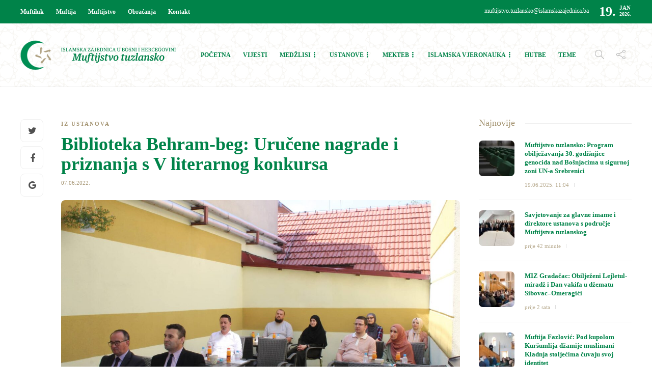

--- FILE ---
content_type: text/html; charset=UTF-8
request_url: https://muftijstvotz.ba/biblioteka-behram-beg-urucene-nagrade-i-priznanja-s-v-literarnog-konkursa/
body_size: 16286
content:
<!DOCTYPE html>
<html lang="bs-BA">
<head>


	<meta charset="UTF-8">
			<meta name="viewport" content="width=device-width, initial-scale=1">
		<meta name='robots' content='index, follow, max-image-preview:large, max-snippet:-1, max-video-preview:-1' />
	<style>img:is([sizes="auto" i], [sizes^="auto," i]) { contain-intrinsic-size: 3000px 1500px }</style>
	
	<!-- This site is optimized with the Yoast SEO plugin v26.7 - https://yoast.com/wordpress/plugins/seo/ -->
	<title>Biblioteka Behram-beg: Uručene nagrade i priznanja s V literarnog konkursa - Muftijstvo tuzlansko</title>
	<link rel="canonical" href="https://muftijstvotz.ba/biblioteka-behram-beg-urucene-nagrade-i-priznanja-s-v-literarnog-konkursa/" />
	<meta property="og:locale" content="bs_BA" />
	<meta property="og:type" content="article" />
	<meta property="og:title" content="Biblioteka Behram-beg: Uručene nagrade i priznanja s V literarnog konkursa - Muftijstvo tuzlansko" />
	<meta property="og:description" content="Biblioteka ”Behram-beg” je 3. juna 2022. godine u Ljetnoj bašti upriličila uručenje priznanja i nagrada s V literarnog konkursa koji Biblioteka raspisuje svake godine povodom 23. aprila – Svjetskog dana..." />
	<meta property="og:url" content="https://muftijstvotz.ba/biblioteka-behram-beg-urucene-nagrade-i-priznanja-s-v-literarnog-konkursa/" />
	<meta property="og:site_name" content="Muftijstvo tuzlansko" />
	<meta property="article:publisher" content="https://www.facebook.com/muftijstvo/" />
	<meta property="article:published_time" content="2022-06-07T07:49:57+00:00" />
	<meta property="article:modified_time" content="2022-06-07T11:35:43+00:00" />
	<meta property="og:image" content="https://muftijstvotz.ba/new/wp-content/uploads/2022/06/285694669_688002542259510_6754696986573547465_n.jpg" />
	<meta property="og:image:width" content="1944" />
	<meta property="og:image:height" content="1296" />
	<meta property="og:image:type" content="image/jpeg" />
	<meta name="author" content="AĐ" />
	<meta name="twitter:card" content="summary_large_image" />
	<meta name="twitter:label1" content="Written by" />
	<meta name="twitter:data1" content="AĐ" />
	<meta name="twitter:label2" content="Est. reading time" />
	<meta name="twitter:data2" content="1 minuta" />
	<script type="application/ld+json" class="yoast-schema-graph">{"@context":"https://schema.org","@graph":[{"@type":"Article","@id":"https://muftijstvotz.ba/biblioteka-behram-beg-urucene-nagrade-i-priznanja-s-v-literarnog-konkursa/#article","isPartOf":{"@id":"https://muftijstvotz.ba/biblioteka-behram-beg-urucene-nagrade-i-priznanja-s-v-literarnog-konkursa/"},"author":{"name":"AĐ","@id":"https://muftijstvotz.ba/#/schema/person/0fe3c9447de2f4b207dad66d12297b71"},"headline":"Biblioteka Behram-beg: Uručene nagrade i priznanja s V literarnog konkursa","datePublished":"2022-06-07T07:49:57+00:00","dateModified":"2022-06-07T11:35:43+00:00","mainEntityOfPage":{"@id":"https://muftijstvotz.ba/biblioteka-behram-beg-urucene-nagrade-i-priznanja-s-v-literarnog-konkursa/"},"wordCount":198,"commentCount":0,"image":{"@id":"https://muftijstvotz.ba/biblioteka-behram-beg-urucene-nagrade-i-priznanja-s-v-literarnog-konkursa/#primaryimage"},"thumbnailUrl":"https://muftijstvotz.ba/new/wp-content/uploads/2022/06/285694669_688002542259510_6754696986573547465_n.jpg","articleSection":["Iz ustanova"],"inLanguage":"bs-BA","potentialAction":[{"@type":"CommentAction","name":"Comment","target":["https://muftijstvotz.ba/biblioteka-behram-beg-urucene-nagrade-i-priznanja-s-v-literarnog-konkursa/#respond"]}]},{"@type":"WebPage","@id":"https://muftijstvotz.ba/biblioteka-behram-beg-urucene-nagrade-i-priznanja-s-v-literarnog-konkursa/","url":"https://muftijstvotz.ba/biblioteka-behram-beg-urucene-nagrade-i-priznanja-s-v-literarnog-konkursa/","name":"Biblioteka Behram-beg: Uručene nagrade i priznanja s V literarnog konkursa - Muftijstvo tuzlansko","isPartOf":{"@id":"https://muftijstvotz.ba/#website"},"primaryImageOfPage":{"@id":"https://muftijstvotz.ba/biblioteka-behram-beg-urucene-nagrade-i-priznanja-s-v-literarnog-konkursa/#primaryimage"},"image":{"@id":"https://muftijstvotz.ba/biblioteka-behram-beg-urucene-nagrade-i-priznanja-s-v-literarnog-konkursa/#primaryimage"},"thumbnailUrl":"https://muftijstvotz.ba/new/wp-content/uploads/2022/06/285694669_688002542259510_6754696986573547465_n.jpg","datePublished":"2022-06-07T07:49:57+00:00","dateModified":"2022-06-07T11:35:43+00:00","author":{"@id":"https://muftijstvotz.ba/#/schema/person/0fe3c9447de2f4b207dad66d12297b71"},"breadcrumb":{"@id":"https://muftijstvotz.ba/biblioteka-behram-beg-urucene-nagrade-i-priznanja-s-v-literarnog-konkursa/#breadcrumb"},"inLanguage":"bs-BA","potentialAction":[{"@type":"ReadAction","target":["https://muftijstvotz.ba/biblioteka-behram-beg-urucene-nagrade-i-priznanja-s-v-literarnog-konkursa/"]}]},{"@type":"ImageObject","inLanguage":"bs-BA","@id":"https://muftijstvotz.ba/biblioteka-behram-beg-urucene-nagrade-i-priznanja-s-v-literarnog-konkursa/#primaryimage","url":"https://muftijstvotz.ba/new/wp-content/uploads/2022/06/285694669_688002542259510_6754696986573547465_n.jpg","contentUrl":"https://muftijstvotz.ba/new/wp-content/uploads/2022/06/285694669_688002542259510_6754696986573547465_n.jpg","width":1944,"height":1296},{"@type":"BreadcrumbList","@id":"https://muftijstvotz.ba/biblioteka-behram-beg-urucene-nagrade-i-priznanja-s-v-literarnog-konkursa/#breadcrumb","itemListElement":[{"@type":"ListItem","position":1,"name":"Home","item":"https://muftijstvotz.ba/"},{"@type":"ListItem","position":2,"name":"Biblioteka Behram-beg: Uručene nagrade i priznanja s V literarnog konkursa"}]},{"@type":"WebSite","@id":"https://muftijstvotz.ba/#website","url":"https://muftijstvotz.ba/","name":"Muftijstvo tuzlansko","description":"Zvanična stranica","potentialAction":[{"@type":"SearchAction","target":{"@type":"EntryPoint","urlTemplate":"https://muftijstvotz.ba/?s={search_term_string}"},"query-input":{"@type":"PropertyValueSpecification","valueRequired":true,"valueName":"search_term_string"}}],"inLanguage":"bs-BA"},{"@type":"Person","@id":"https://muftijstvotz.ba/#/schema/person/0fe3c9447de2f4b207dad66d12297b71","name":"AĐ","image":{"@type":"ImageObject","inLanguage":"bs-BA","@id":"https://muftijstvotz.ba/#/schema/person/image/","url":"https://secure.gravatar.com/avatar/de15bc8f6225ae53848c42ff7680319dfc41ccd5cf162853a5b01193fc120aeb?s=96&d=mm&r=g","contentUrl":"https://secure.gravatar.com/avatar/de15bc8f6225ae53848c42ff7680319dfc41ccd5cf162853a5b01193fc120aeb?s=96&d=mm&r=g","caption":"AĐ"}}]}</script>
	<!-- / Yoast SEO plugin. -->


<link rel="alternate" type="application/rss+xml" title="Muftijstvo tuzlansko &raquo; novosti" href="https://muftijstvotz.ba/feed/" />
<link rel="alternate" type="application/rss+xml" title="Muftijstvo tuzlansko &raquo;  novosti o komentarima" href="https://muftijstvotz.ba/comments/feed/" />
<link rel="alternate" type="application/rss+xml" title="Muftijstvo tuzlansko &raquo; Biblioteka Behram-beg: Uručene nagrade i priznanja s V literarnog konkursa novosti o komentarima" href="https://muftijstvotz.ba/biblioteka-behram-beg-urucene-nagrade-i-priznanja-s-v-literarnog-konkursa/feed/" />
<script type="text/javascript">
/* <![CDATA[ */
window._wpemojiSettings = {"baseUrl":"https:\/\/s.w.org\/images\/core\/emoji\/16.0.1\/72x72\/","ext":".png","svgUrl":"https:\/\/s.w.org\/images\/core\/emoji\/16.0.1\/svg\/","svgExt":".svg","source":{"concatemoji":"https:\/\/muftijstvotz.ba\/new\/wp-includes\/js\/wp-emoji-release.min.js?ver=6.8.3"}};
/*! This file is auto-generated */
!function(s,n){var o,i,e;function c(e){try{var t={supportTests:e,timestamp:(new Date).valueOf()};sessionStorage.setItem(o,JSON.stringify(t))}catch(e){}}function p(e,t,n){e.clearRect(0,0,e.canvas.width,e.canvas.height),e.fillText(t,0,0);var t=new Uint32Array(e.getImageData(0,0,e.canvas.width,e.canvas.height).data),a=(e.clearRect(0,0,e.canvas.width,e.canvas.height),e.fillText(n,0,0),new Uint32Array(e.getImageData(0,0,e.canvas.width,e.canvas.height).data));return t.every(function(e,t){return e===a[t]})}function u(e,t){e.clearRect(0,0,e.canvas.width,e.canvas.height),e.fillText(t,0,0);for(var n=e.getImageData(16,16,1,1),a=0;a<n.data.length;a++)if(0!==n.data[a])return!1;return!0}function f(e,t,n,a){switch(t){case"flag":return n(e,"\ud83c\udff3\ufe0f\u200d\u26a7\ufe0f","\ud83c\udff3\ufe0f\u200b\u26a7\ufe0f")?!1:!n(e,"\ud83c\udde8\ud83c\uddf6","\ud83c\udde8\u200b\ud83c\uddf6")&&!n(e,"\ud83c\udff4\udb40\udc67\udb40\udc62\udb40\udc65\udb40\udc6e\udb40\udc67\udb40\udc7f","\ud83c\udff4\u200b\udb40\udc67\u200b\udb40\udc62\u200b\udb40\udc65\u200b\udb40\udc6e\u200b\udb40\udc67\u200b\udb40\udc7f");case"emoji":return!a(e,"\ud83e\udedf")}return!1}function g(e,t,n,a){var r="undefined"!=typeof WorkerGlobalScope&&self instanceof WorkerGlobalScope?new OffscreenCanvas(300,150):s.createElement("canvas"),o=r.getContext("2d",{willReadFrequently:!0}),i=(o.textBaseline="top",o.font="600 32px Arial",{});return e.forEach(function(e){i[e]=t(o,e,n,a)}),i}function t(e){var t=s.createElement("script");t.src=e,t.defer=!0,s.head.appendChild(t)}"undefined"!=typeof Promise&&(o="wpEmojiSettingsSupports",i=["flag","emoji"],n.supports={everything:!0,everythingExceptFlag:!0},e=new Promise(function(e){s.addEventListener("DOMContentLoaded",e,{once:!0})}),new Promise(function(t){var n=function(){try{var e=JSON.parse(sessionStorage.getItem(o));if("object"==typeof e&&"number"==typeof e.timestamp&&(new Date).valueOf()<e.timestamp+604800&&"object"==typeof e.supportTests)return e.supportTests}catch(e){}return null}();if(!n){if("undefined"!=typeof Worker&&"undefined"!=typeof OffscreenCanvas&&"undefined"!=typeof URL&&URL.createObjectURL&&"undefined"!=typeof Blob)try{var e="postMessage("+g.toString()+"("+[JSON.stringify(i),f.toString(),p.toString(),u.toString()].join(",")+"));",a=new Blob([e],{type:"text/javascript"}),r=new Worker(URL.createObjectURL(a),{name:"wpTestEmojiSupports"});return void(r.onmessage=function(e){c(n=e.data),r.terminate(),t(n)})}catch(e){}c(n=g(i,f,p,u))}t(n)}).then(function(e){for(var t in e)n.supports[t]=e[t],n.supports.everything=n.supports.everything&&n.supports[t],"flag"!==t&&(n.supports.everythingExceptFlag=n.supports.everythingExceptFlag&&n.supports[t]);n.supports.everythingExceptFlag=n.supports.everythingExceptFlag&&!n.supports.flag,n.DOMReady=!1,n.readyCallback=function(){n.DOMReady=!0}}).then(function(){return e}).then(function(){var e;n.supports.everything||(n.readyCallback(),(e=n.source||{}).concatemoji?t(e.concatemoji):e.wpemoji&&e.twemoji&&(t(e.twemoji),t(e.wpemoji)))}))}((window,document),window._wpemojiSettings);
/* ]]> */
</script>
<link rel='stylesheet' id='dashicons-css' href='https://muftijstvotz.ba/new/wp-includes/css/dashicons.min.css?ver=6.8.3' type='text/css' media='all' />
<link rel='stylesheet' id='post-views-counter-frontend-css' href='https://muftijstvotz.ba/new/wp-content/plugins/post-views-counter/css/frontend.css?ver=1.7.0' type='text/css' media='all' />
<style id='wp-emoji-styles-inline-css' type='text/css'>

	img.wp-smiley, img.emoji {
		display: inline !important;
		border: none !important;
		box-shadow: none !important;
		height: 1em !important;
		width: 1em !important;
		margin: 0 0.07em !important;
		vertical-align: -0.1em !important;
		background: none !important;
		padding: 0 !important;
	}
</style>
<link rel='stylesheet' id='wp-block-library-css' href='https://muftijstvotz.ba/new/wp-includes/css/dist/block-library/style.min.css?ver=6.8.3' type='text/css' media='all' />
<style id='classic-theme-styles-inline-css' type='text/css'>
/*! This file is auto-generated */
.wp-block-button__link{color:#fff;background-color:#32373c;border-radius:9999px;box-shadow:none;text-decoration:none;padding:calc(.667em + 2px) calc(1.333em + 2px);font-size:1.125em}.wp-block-file__button{background:#32373c;color:#fff;text-decoration:none}
</style>
<style id='global-styles-inline-css' type='text/css'>
:root{--wp--preset--aspect-ratio--square: 1;--wp--preset--aspect-ratio--4-3: 4/3;--wp--preset--aspect-ratio--3-4: 3/4;--wp--preset--aspect-ratio--3-2: 3/2;--wp--preset--aspect-ratio--2-3: 2/3;--wp--preset--aspect-ratio--16-9: 16/9;--wp--preset--aspect-ratio--9-16: 9/16;--wp--preset--color--black: #000000;--wp--preset--color--cyan-bluish-gray: #abb8c3;--wp--preset--color--white: #ffffff;--wp--preset--color--pale-pink: #f78da7;--wp--preset--color--vivid-red: #cf2e2e;--wp--preset--color--luminous-vivid-orange: #ff6900;--wp--preset--color--luminous-vivid-amber: #fcb900;--wp--preset--color--light-green-cyan: #7bdcb5;--wp--preset--color--vivid-green-cyan: #00d084;--wp--preset--color--pale-cyan-blue: #8ed1fc;--wp--preset--color--vivid-cyan-blue: #0693e3;--wp--preset--color--vivid-purple: #9b51e0;--wp--preset--gradient--vivid-cyan-blue-to-vivid-purple: linear-gradient(135deg,rgba(6,147,227,1) 0%,rgb(155,81,224) 100%);--wp--preset--gradient--light-green-cyan-to-vivid-green-cyan: linear-gradient(135deg,rgb(122,220,180) 0%,rgb(0,208,130) 100%);--wp--preset--gradient--luminous-vivid-amber-to-luminous-vivid-orange: linear-gradient(135deg,rgba(252,185,0,1) 0%,rgba(255,105,0,1) 100%);--wp--preset--gradient--luminous-vivid-orange-to-vivid-red: linear-gradient(135deg,rgba(255,105,0,1) 0%,rgb(207,46,46) 100%);--wp--preset--gradient--very-light-gray-to-cyan-bluish-gray: linear-gradient(135deg,rgb(238,238,238) 0%,rgb(169,184,195) 100%);--wp--preset--gradient--cool-to-warm-spectrum: linear-gradient(135deg,rgb(74,234,220) 0%,rgb(151,120,209) 20%,rgb(207,42,186) 40%,rgb(238,44,130) 60%,rgb(251,105,98) 80%,rgb(254,248,76) 100%);--wp--preset--gradient--blush-light-purple: linear-gradient(135deg,rgb(255,206,236) 0%,rgb(152,150,240) 100%);--wp--preset--gradient--blush-bordeaux: linear-gradient(135deg,rgb(254,205,165) 0%,rgb(254,45,45) 50%,rgb(107,0,62) 100%);--wp--preset--gradient--luminous-dusk: linear-gradient(135deg,rgb(255,203,112) 0%,rgb(199,81,192) 50%,rgb(65,88,208) 100%);--wp--preset--gradient--pale-ocean: linear-gradient(135deg,rgb(255,245,203) 0%,rgb(182,227,212) 50%,rgb(51,167,181) 100%);--wp--preset--gradient--electric-grass: linear-gradient(135deg,rgb(202,248,128) 0%,rgb(113,206,126) 100%);--wp--preset--gradient--midnight: linear-gradient(135deg,rgb(2,3,129) 0%,rgb(40,116,252) 100%);--wp--preset--font-size--small: 13px;--wp--preset--font-size--medium: 20px;--wp--preset--font-size--large: 36px;--wp--preset--font-size--x-large: 42px;--wp--preset--spacing--20: 0.44rem;--wp--preset--spacing--30: 0.67rem;--wp--preset--spacing--40: 1rem;--wp--preset--spacing--50: 1.5rem;--wp--preset--spacing--60: 2.25rem;--wp--preset--spacing--70: 3.38rem;--wp--preset--spacing--80: 5.06rem;--wp--preset--shadow--natural: 6px 6px 9px rgba(0, 0, 0, 0.2);--wp--preset--shadow--deep: 12px 12px 50px rgba(0, 0, 0, 0.4);--wp--preset--shadow--sharp: 6px 6px 0px rgba(0, 0, 0, 0.2);--wp--preset--shadow--outlined: 6px 6px 0px -3px rgba(255, 255, 255, 1), 6px 6px rgba(0, 0, 0, 1);--wp--preset--shadow--crisp: 6px 6px 0px rgba(0, 0, 0, 1);}:where(.is-layout-flex){gap: 0.5em;}:where(.is-layout-grid){gap: 0.5em;}body .is-layout-flex{display: flex;}.is-layout-flex{flex-wrap: wrap;align-items: center;}.is-layout-flex > :is(*, div){margin: 0;}body .is-layout-grid{display: grid;}.is-layout-grid > :is(*, div){margin: 0;}:where(.wp-block-columns.is-layout-flex){gap: 2em;}:where(.wp-block-columns.is-layout-grid){gap: 2em;}:where(.wp-block-post-template.is-layout-flex){gap: 1.25em;}:where(.wp-block-post-template.is-layout-grid){gap: 1.25em;}.has-black-color{color: var(--wp--preset--color--black) !important;}.has-cyan-bluish-gray-color{color: var(--wp--preset--color--cyan-bluish-gray) !important;}.has-white-color{color: var(--wp--preset--color--white) !important;}.has-pale-pink-color{color: var(--wp--preset--color--pale-pink) !important;}.has-vivid-red-color{color: var(--wp--preset--color--vivid-red) !important;}.has-luminous-vivid-orange-color{color: var(--wp--preset--color--luminous-vivid-orange) !important;}.has-luminous-vivid-amber-color{color: var(--wp--preset--color--luminous-vivid-amber) !important;}.has-light-green-cyan-color{color: var(--wp--preset--color--light-green-cyan) !important;}.has-vivid-green-cyan-color{color: var(--wp--preset--color--vivid-green-cyan) !important;}.has-pale-cyan-blue-color{color: var(--wp--preset--color--pale-cyan-blue) !important;}.has-vivid-cyan-blue-color{color: var(--wp--preset--color--vivid-cyan-blue) !important;}.has-vivid-purple-color{color: var(--wp--preset--color--vivid-purple) !important;}.has-black-background-color{background-color: var(--wp--preset--color--black) !important;}.has-cyan-bluish-gray-background-color{background-color: var(--wp--preset--color--cyan-bluish-gray) !important;}.has-white-background-color{background-color: var(--wp--preset--color--white) !important;}.has-pale-pink-background-color{background-color: var(--wp--preset--color--pale-pink) !important;}.has-vivid-red-background-color{background-color: var(--wp--preset--color--vivid-red) !important;}.has-luminous-vivid-orange-background-color{background-color: var(--wp--preset--color--luminous-vivid-orange) !important;}.has-luminous-vivid-amber-background-color{background-color: var(--wp--preset--color--luminous-vivid-amber) !important;}.has-light-green-cyan-background-color{background-color: var(--wp--preset--color--light-green-cyan) !important;}.has-vivid-green-cyan-background-color{background-color: var(--wp--preset--color--vivid-green-cyan) !important;}.has-pale-cyan-blue-background-color{background-color: var(--wp--preset--color--pale-cyan-blue) !important;}.has-vivid-cyan-blue-background-color{background-color: var(--wp--preset--color--vivid-cyan-blue) !important;}.has-vivid-purple-background-color{background-color: var(--wp--preset--color--vivid-purple) !important;}.has-black-border-color{border-color: var(--wp--preset--color--black) !important;}.has-cyan-bluish-gray-border-color{border-color: var(--wp--preset--color--cyan-bluish-gray) !important;}.has-white-border-color{border-color: var(--wp--preset--color--white) !important;}.has-pale-pink-border-color{border-color: var(--wp--preset--color--pale-pink) !important;}.has-vivid-red-border-color{border-color: var(--wp--preset--color--vivid-red) !important;}.has-luminous-vivid-orange-border-color{border-color: var(--wp--preset--color--luminous-vivid-orange) !important;}.has-luminous-vivid-amber-border-color{border-color: var(--wp--preset--color--luminous-vivid-amber) !important;}.has-light-green-cyan-border-color{border-color: var(--wp--preset--color--light-green-cyan) !important;}.has-vivid-green-cyan-border-color{border-color: var(--wp--preset--color--vivid-green-cyan) !important;}.has-pale-cyan-blue-border-color{border-color: var(--wp--preset--color--pale-cyan-blue) !important;}.has-vivid-cyan-blue-border-color{border-color: var(--wp--preset--color--vivid-cyan-blue) !important;}.has-vivid-purple-border-color{border-color: var(--wp--preset--color--vivid-purple) !important;}.has-vivid-cyan-blue-to-vivid-purple-gradient-background{background: var(--wp--preset--gradient--vivid-cyan-blue-to-vivid-purple) !important;}.has-light-green-cyan-to-vivid-green-cyan-gradient-background{background: var(--wp--preset--gradient--light-green-cyan-to-vivid-green-cyan) !important;}.has-luminous-vivid-amber-to-luminous-vivid-orange-gradient-background{background: var(--wp--preset--gradient--luminous-vivid-amber-to-luminous-vivid-orange) !important;}.has-luminous-vivid-orange-to-vivid-red-gradient-background{background: var(--wp--preset--gradient--luminous-vivid-orange-to-vivid-red) !important;}.has-very-light-gray-to-cyan-bluish-gray-gradient-background{background: var(--wp--preset--gradient--very-light-gray-to-cyan-bluish-gray) !important;}.has-cool-to-warm-spectrum-gradient-background{background: var(--wp--preset--gradient--cool-to-warm-spectrum) !important;}.has-blush-light-purple-gradient-background{background: var(--wp--preset--gradient--blush-light-purple) !important;}.has-blush-bordeaux-gradient-background{background: var(--wp--preset--gradient--blush-bordeaux) !important;}.has-luminous-dusk-gradient-background{background: var(--wp--preset--gradient--luminous-dusk) !important;}.has-pale-ocean-gradient-background{background: var(--wp--preset--gradient--pale-ocean) !important;}.has-electric-grass-gradient-background{background: var(--wp--preset--gradient--electric-grass) !important;}.has-midnight-gradient-background{background: var(--wp--preset--gradient--midnight) !important;}.has-small-font-size{font-size: var(--wp--preset--font-size--small) !important;}.has-medium-font-size{font-size: var(--wp--preset--font-size--medium) !important;}.has-large-font-size{font-size: var(--wp--preset--font-size--large) !important;}.has-x-large-font-size{font-size: var(--wp--preset--font-size--x-large) !important;}
:where(.wp-block-post-template.is-layout-flex){gap: 1.25em;}:where(.wp-block-post-template.is-layout-grid){gap: 1.25em;}
:where(.wp-block-columns.is-layout-flex){gap: 2em;}:where(.wp-block-columns.is-layout-grid){gap: 2em;}
:root :where(.wp-block-pullquote){font-size: 1.5em;line-height: 1.6;}
</style>
<link rel='stylesheet' id='amo-team-showcase-css' href='https://muftijstvotz.ba/new/wp-content/plugins/amo-team-showcase/public/css/amo-team-showcase-public.css?ver=1.1.4' type='text/css' media='all' />
<link rel='stylesheet' id='contact-form-7-css' href='https://muftijstvotz.ba/new/wp-content/plugins/contact-form-7/includes/css/styles.css?ver=6.1.4' type='text/css' media='all' />
<link rel='stylesheet' id='widgetopts-styles-css' href='https://muftijstvotz.ba/new/wp-content/plugins/widget-options/assets/css/widget-options.css?ver=4.1.3' type='text/css' media='all' />
<link rel='stylesheet' id='font-awesome-css' href='https://muftijstvotz.ba/new/wp-content/plugins/js_composer/assets/lib/bower/font-awesome/css/font-awesome.min.css?ver=5.3' type='text/css' media='all' />
<link rel='stylesheet' id='bootstrap-css' href='https://muftijstvotz.ba/new/wp-content/themes/gillion/css/bootstrap.min.css?ver=3.3.4' type='text/css' media='all' />
<link rel='stylesheet' id='slick-css' href='https://muftijstvotz.ba/new/wp-content/themes/gillion/css/slick.css?ver=1.5.9' type='text/css' media='all' />
<link rel='stylesheet' id='simple-line-icons-css' href='https://muftijstvotz.ba/new/wp-content/themes/gillion/css/simple-line-icons.css?ver=1.0.0' type='text/css' media='all' />
<link rel='stylesheet' id='themify-icons-css' href='https://muftijstvotz.ba/new/wp-content/themes/gillion/css/themify-icons.css?ver=1.0.0' type='text/css' media='all' />
<link rel='stylesheet' id='lightcase-css' href='https://muftijstvotz.ba/new/wp-content/themes/gillion/css/lightcase.css?ver=1.0.0' type='text/css' media='all' />
<link rel='stylesheet' id='jssocials-css' href='https://muftijstvotz.ba/new/wp-content/themes/gillion/css/jssocials.css?ver=1.0.0' type='text/css' media='all' />
<link rel='stylesheet' id='pixeden-icons-css' href='https://muftijstvotz.ba/new/wp-content/themes/gillion/css/pe-icon-7-stroke.css?ver=1.0.0' type='text/css' media='all' />
<style id='pixeden-icons-inline-css' type='text/css'>
.sh-header, .sh-header-mobile-navigation{background: url(https://muftijstvotz.ba/new/wp-content/uploads/2017/10/backsara-2.jpg) center;}.header-social-media:not(:only-child){border-right: 1px solid #a69674!important;}.menu-item.sh-nav-readmore, .post-review, .post-readtime, .post-tags, .jssocials-share-pinterest, .sh-contacts-widget-item:last-child, .blog-slider-content-icon, .post-switch, .vijestihome .post-meta, .vijestihome .post-categories-container, .izdvojenohomed .post-categories-container, .izdvojenohome .post-categories-container{display: none!important;}.sh-categories-title h2, .sh-blog-fancy-title, .video h2, .sh-footer h3, .post-related-title h2{font-weight: 300;}.sh-categories-tabs li a{color: #a69674!important;}html .sh-categories-tabs li.active a{background-color: #a69674!important;color: #fff!important;}#wrapper > .sh-page-layout-default{padding:0!important;}.sh-categories-style2 .sh-categories-list{height: 380px!important;}.blog-mini-post-large h5{font-size: 15px!important;}.blog-mini-post-large{margin-bottom: 12px!important;padding-bottom: 12px!important;}.post-title h2{font-size: 18px!important;}.post-item:not(.post-item-single) .post-content p { line-height: 1.1!important; font-size: 12px!important;}.blog-style-card .post-container{padding: 34px 40px!important;}.widget-item{padding-bottom:50px!important;}.widget-item:last-child{padding-bottom:0!important;}.sidehome h3{color: #a69674!important;font-weight: 300;}#wrapper{padding: 60px 0!important;}.sh-footer a:hover{color: #fff!important;}.sh-footer-widgets{border-bottom: 1px dotted #a69674!important;}.fw-iconbox{padding: 5px 0!important;}#breadcrumbs, .sh-titlebar .title-level .separator:after{font-size: 24px!important;}.sh-titlebar-center .titlebar-title, .post-views{display: none!important;}.sh-nav > li.menu-item:nth-last-child(n+4) > ul.sub-menu, .sh-nav > li.menu-item:nth-child(n+6) > ul.sub-menu{width: 300px!important;}.primary-desktop .sh-nav > li.menu-item ul li a{padding: 10px 30px;border-bottom: 1px solid #f1e9dd;}.primary-desktop .sh-nav > li.menu-item ul li:last-child a{border-bottom: none!important;}.amoteam-member-subtitle, .amoteam-panel__heading, .amoteam-panel__subtitle {width: 100%;}.amoteam-member-subtitle{height: 44px;}.amoteam-member-name{text-align: center;}.sh-categories-tabs li a{text-transform: none!important;}.sh-header-1 .sh-header-meta-container{min-width: auto!important;}.sh-footer-widgets{background: url(https://muftijstvotz.ba/new/wp-content/uploads/2017/11/backsarafooter.jpg) center -20px;padding: 50px 0 50px 0!important;}.vijesti .post-categories-container, .sh-footer .sh-copyrights{display: none;}@media screen and (min-width:768px) { .mobile { display: none; } .desktop{display: block;}}@media screen and (max-width:767px) {.header-logo{margin-left: 30px;} .vijestihome .vc_column-inner{padding-right: 15px!important;}.izdvojenohome .vc_column-inner {padding-right: 0!important;padding-left: 0!important;}.saopcenjahome{margin-bottom: 50px;} .mobile { display: block; } .desktop{display: none;}.blog-slider-content-details, .blog-slider-content{padding-left: 0!important;}}.vaktija{height: 320px!important;}.izdvojenohome .blog-slider-style2 .blog-slider-item{margin: 0!important;border-radius: 0!important;}.izdvojenohome .blog-slider-style2 .blog-slider-item .blog-slider-container{padding-right: 35px!important;padding-left: 35px!important;}.vijestihome .blog-style-mini1 .post-content-container{margin-top: 30px!important;margin-bottom: 45px!important;}.mizbtn{margin-top: 20px;}.blog-style-card .post-meta{display: none;}
</style>
<link rel='stylesheet' id='perfect-scrollbar-css' href='https://muftijstvotz.ba/new/wp-content/themes/gillion/css/perfect-scrollbar.min.css?ver=1.0.0' type='text/css' media='all' />
<link rel='stylesheet' id='tooltipster-css' href='https://muftijstvotz.ba/new/wp-content/themes/gillion/css/tooltipster.bundle.min.css?ver=4.0' type='text/css' media='all' />
<link rel='stylesheet' id='justifiedGallery-css' href='https://muftijstvotz.ba/new/wp-content/themes/gillion/css/justifiedGallery.min.css?ver=4.0' type='text/css' media='all' />
<link rel='stylesheet' id='gillion-styles-css' href='https://muftijstvotz.ba/new/wp-content/themes/gillion/style.css?ver=1.0' type='text/css' media='all' />
<link rel='stylesheet' id='gillion-responsive-css' href='https://muftijstvotz.ba/new/wp-content/themes/gillion/css/responsive.css?ver=1.0' type='text/css' media='all' />
<style id='gillion-responsive-inline-css' type='text/css'>
/* Gillion CSS */.sh-default-color a,.sh-default-color,#sidebar a:not(.widget-learn-more),.logged-in-as a ,.wpcf7-form-control-wrap .simpleselect {color: #616161!important;}html body,html .menu-item a {font-family: "Open Sans"; color: #616161; font-weight: 400; font-size: 14px; }.post-meta a,.post-meta span,.sh-pagination a,.sh-pagination span,#sidebar .widget_recent_entries .post-date {color: rgba(166,150,116,1);}#sidebar .widget_recent_comments .recentcomments > span a,#sidebar .post-meta a {color: rgba(166,150,116,1)!important;}.post-categories,.post-categories a {color: rgba(166,150,116,1);}.post-categories a:hover,.post-categories a:focus {color: rgba(166,150,116,1);}.cat-item a,.post-categories,.post-categories a {font-family: Montserrat;font-weight: 700}.sh-accent-color,ul.page-numbers a:hover,.sh-comment-date a:hover,.comment-respond #cancel-comment-reply-link,.post-sticky {color: rgba(166,150,116,1)!important;}.sh-dropcaps-full-square,.sh-dropcaps-full-square-border,.mc4wp-form input[type=submit] {background-color: rgba(166,150,116,1);}.contact-form input[type="submit"],.sh-back-to-top:hover,.sh-dropcaps-full-square-tale,ul.page-numbers .current,ul.page-numbers .current:hover,.comment-input-required,.widget_tag_cloud a:hover,.post-password-form input[type="submit"],.wpcf7-form .wpcf7-submit {background-color: rgba(166,150,116,1)!important;}::selection {background-color: rgba(166,150,116,1)!important;color: #fff;}::-moz-selection {background-color: rgba(166,150,116,1)!important;color: #fff;}.sh-dropcaps-full-square-tale:after,.widget_tag_cloud a:hover:after {border-left-color: rgba(166,150,116,1)!important;}.sh-back-to-top:hover {border-color: rgba(166,150,116,1)!important;}.contact-form input[type="submit"]:hover,.wpcf7-form .wpcf7-submit:hover,.post-password-form input[type="submit"]:hover,.mc4wp-form input[type=submit]:hover {background-color: rgba(166,150,116,0.7)!important;}a {color: rgba(0,131,73,1);}a:hover,a:focus {color: rgba(0,131,73,1);}body h1,body h2,body h3,body h4,body h5,body h6 {font-family: "Montserrat"; color: #008349; font-weight: 700; }.post-meta,.post-categories,.post-switch-item-right,.sh-read-later-review-score,.sh-nav li.menu-item a,.sh-nav-container li.menu-item a,.sh-comment-date a,.post-button .post-button-text,.widget_categories li,.sh-dropcaps,.sh-dropcaps-full-square,.sh-dropcaps-full-square-border,.sh-dropcaps-full-square-tale,.sh-dropcaps-square-border,.sh-dropcaps-square-border2,.sh-dropcaps-circle,.comment-body .reply,.sh-comment-form label,blockquote,blockquote:after,.post-review-score,.sh-comment-author a,.sh-header-top .sh-nav li.menu-item a,.post-quote-link-content p,.instagram-post-overlay-container,.mc4wp-form input,.widget_categories li .count,.sh-login-popup,.widget-learn-more {font-family: "Montserrat";}.sh-heading-font {font-family: "Montserrat"}h1 {font-size: 30px;}h2 {font-size: 24px;}h3 {font-size: 21px;}h4 {font-size: 18px;}h5 {font-size: 16px;}h6 {font-size: 14px;}table th,.blog-single .post-title h2:hover,.wrap-forms label,.wpcf7-form p,.post-password-form label,#sidebar .widget_categories li > a,#sidebar .widget_categories li .count,#sidebar .sh-widget-posts-slider-group-style2 .post-categories a,#sidebar .sh-widget-posts-slider-group-style3 .post-categories a,.sh-footer-widgets .sh-widget-posts-slider-group-style2 .post-categories a,.sh-footer-widgets .sh-widget-posts-slider-group-style3 .post-categories a,.sh-comment-author,.post-meta a:hover,.post-meta a:focus,.sh-comment-author a, {color: #008349!important;}.sh-header,.sh-header-top,.sh-header-mobile {background-color: #fff;}.primary-desktop .sh-header-top {background-color: rgba(0,131,73,1)!important;}.sh-header-top .sh-nav li.menu-item a,.sh-header-top .header-social-media a,.sh-header-top-date {color: #fff;}.sh-header-top .sh-nav li.menu-item a:hover,.sh-header-top .header-social-media a:hover,.sh-header-top-date:hover {color: #a69674;}.sh-header .sh-nav > li.menu-item > a {text-transform: uppercase;}.sh-header-search-close i,.sh-header .sh-nav > li.menu-item > a,.sh-header-mobile-navigation li.menu-item > a > i {color: rgba(0,131,73,1);}.sh-header .sh-nav-login #header-login > span {border-color: rgba(0,131,73,1);}.sh-header .sh-nav > li > a i {color: #b5b5b5;}.sh-header .sh-nav > li > a:hover i {color: #8d8d8d;}.sh-nav li.menu-item a {font-size: 12px;}.sh-nav-mobile li a {font-size: 13px;}.sh-header .sh-nav > li.menu-item:hover:not(.sh-nav-social) > a,.sh-header .sh-nav > li.menu-item:hover:not(.sh-nav-social) > a > i,.sh-header .sh-nav > li.sh-nav-social > a:hover > i,.sh-header-mobile-navigation li > a:hover > i {color: rgba(0,131,73,0.75);}.sh-header .sh-nav > li.menu-item:hover .sh-hamburger-menu span {background-color: rgba(0,131,73,0.75);}.sh-header .sh-nav > .current_page_item > a,.sh-header .sh-nav > .current-menu-ancestor > a {color: rgba(0,131,73,0.75)!important;}.header-logo img {height: auto;max-height: 250px;}.sh-header-mobile-navigation .header-logo img {height: auto;max-height: 250px;}.sh-sticky-header-active .header-logo img {height: auto;}.sh-header {border-bottom: 1px solid rgba( 0,0,0,0.08 );} .sh-header-mobile-dropdown,.header-mobile-social-media a,.primary-desktop .sh-nav > li.menu-item ul:not(.nav-tabs),.sh-header-mobile-dropdown {background-color: #ffffff!important;} .sh-nav-mobile li:after,.sh-nav-mobile ul:before {background-color: #eaeaea!important;} .header-mobile-social-media a i,.sh-nav-mobile li a,.primary-desktop .sh-nav > li.menu-item ul a {color: #8d8d8d!important;}.sh-nav-mobile .current_page_item > a,.sh-nav-mobile > li a:hover,.primary-desktop .sh-nav ul,.primary-desktop .sh-nav > li.menu-item ul li:hover > a,.primary-desktop .sh-nav > li.menu-item ul li:hover > a i,.primary-desktop .sh-nav ul.mega-menu-row li.mega-menu-col > a {color: rgba(0,131,73,1)!important;}.header-mobile-social-media,.header-mobile-social-media a {border-color: #eaeaea!important;}/*.primary-desktop .sh-nav li.menu-item ul:not(.nav-tabs) {border: 1px solid #eaeaea!important;}*/.sh-nav .mega-menu-row > li.menu-item {border-right: 1px solid #eaeaea!important;}#sidebar .widget-item .widget-title {color: #505050; font-size: 18px; }#sidebar .widget-item li {border-color: #f0f0f0!important;}.sh-footer {background-size: cover;background-position: 50% 50%;}.sh-footer .sh-footer-widgets {background-color: rgba(0,131,73,1);color: #c7c7c7;}.sh-footer .sh-footer-widgets .post-meta,.sh-footer .sh-footer-widgets .sh-recent-posts-widgets-item-meta a {color: #c7c7c7;}.sh-footer .sh-footer-widgets i:not(.icon-link):not(.icon-magnifier),.sh-footer .sh-footer-widgets .widget_recent_entries li:before {color: #ffffff!important;}.sh-footer .sh-footer-widgets h3 {color: #ffffff; font-size: 20px; }.sh-footer .sh-footer-widgets ul li,.sh-footer .sh-footer-widgets ul li,.sh-recent-posts-widgets .sh-recent-posts-widgets-item,.sh-footer .sh-widget-posts-slider-style1:not(:last-child),.sh-footer-widgets .widget_tag_cloud a {border-color: rgba(255,255,255,0.10);}.sh-footer .post-meta-content > *:not(:last-child):not(:nth-last-child(2)):after,.sh-footer-widgets h3:not(.widget-tab-title):after,.sh-footer-widgets .sh-widget-poststab-title:after {background-color: rgba(255,255,255,0.10);}@media (max-width: 1025px) {.sh-footer .post-meta-content > *:nth-last-child(2):after {background-color: rgba(255,255,255,0.10);}}.sh-footer-widgets {border-bottom: 1px solid #2c2c2c;}.sh-footer .sh-footer-widgets a,.sh-footer .sh-footer-widgets .post-views,.sh-footer .sh-footer-widgets li a,.sh-footer .sh-footer-widgets h6,.sh-footer .sh-footer-widgets .sh-widget-posts-slider-style1 h5,.sh-footer .sh-footer-widgets .sh-widget-posts-slider-style1 h5 span,.sh-footer .widget_about_us .widget-quote {color: #ffffff;}.sh-footer .sh-footer-widgets a:hover,.sh-footer .sh-footer-widgets li a:hover,.sh-footer .sh-footer-widgets h6:hover {color: #a69674;}.sh-footer-columns > .widget-item {}.sh-footer .sh-copyrights {background-color: rgba(0,131,73,1);color: #ffffff;}.sh-footer .sh-copyrights a,.sh-footer .sh-copyrights .sh-nav li.menu-item a {color: #ffffff;}.sh-footer .sh-copyrights a:hover {color: #6cb796!important;}.sh-footer .sh-copyrights-social a {border-left: 1px solid ;}.sh-footer .sh-copyrights-social a:last-child {border-right: 1px solid ;}@media (max-width: 850px) {.sh-footer .sh-copyrights-social a {border: 1px solid ;}}.sh-titlebar {background-color: #fbfbfb;}.sh-titlebar .title-level a,.sh-titlebar .title-level span {color: #a69674!important;}img {-webkit-backface-visibility: hidden;}.sh-back-to-top {border-radius: 8px}.sh-404-left .sh-ratio-content {background-image: url();}.sh-404-page .sh-404-overay {background-color: rgba(166,150,116,1);}
</style>
<script type="text/javascript" src="https://muftijstvotz.ba/new/wp-includes/js/jquery/jquery.min.js?ver=3.7.1" id="jquery-core-js"></script>
<script type="text/javascript" src="https://muftijstvotz.ba/new/wp-includes/js/jquery/jquery-migrate.min.js?ver=3.4.1" id="jquery-migrate-js"></script>
<link rel="https://api.w.org/" href="https://muftijstvotz.ba/wp-json/" /><link rel="alternate" title="JSON" type="application/json" href="https://muftijstvotz.ba/wp-json/wp/v2/posts/23664" /><link rel="EditURI" type="application/rsd+xml" title="RSD" href="https://muftijstvotz.ba/new/xmlrpc.php?rsd" />
<meta name="generator" content="WordPress 6.8.3" />
<link rel='shortlink' href='https://muftijstvotz.ba/?p=23664' />
<link rel="alternate" title="oEmbed (JSON)" type="application/json+oembed" href="https://muftijstvotz.ba/wp-json/oembed/1.0/embed?url=https%3A%2F%2Fmuftijstvotz.ba%2Fbiblioteka-behram-beg-urucene-nagrade-i-priznanja-s-v-literarnog-konkursa%2F" />
<link rel="alternate" title="oEmbed (XML)" type="text/xml+oembed" href="https://muftijstvotz.ba/wp-json/oembed/1.0/embed?url=https%3A%2F%2Fmuftijstvotz.ba%2Fbiblioteka-behram-beg-urucene-nagrade-i-priznanja-s-v-literarnog-konkursa%2F&#038;format=xml" />
		 <script>
		   "use strict";
		   var amoTeamVars                      = {};
		   amoTeamVars.teamSC                   = [];
		   amoTeamVars.memberSC                 = [];
		   amoTeamVars[ 'panel-alt-scroll' ]    = 0;
		   amoTeamVars[ 'thumbs-clear-events' ] = 1;
		 </script><meta name="generator" content="Powered by WPBakery Page Builder - drag and drop page builder for WordPress."/>
<!--[if lte IE 9]><link rel="stylesheet" type="text/css" href="https://muftijstvotz.ba/new/wp-content/plugins/js_composer/assets/css/vc_lte_ie9.min.css" media="screen"><![endif]--><link rel="icon" href="https://muftijstvotz.ba/new/wp-content/uploads/2017/10/logo_sticky.png" sizes="32x32" />
<link rel="icon" href="https://muftijstvotz.ba/new/wp-content/uploads/2017/10/logo_sticky.png" sizes="192x192" />
<link rel="apple-touch-icon" href="https://muftijstvotz.ba/new/wp-content/uploads/2017/10/logo_sticky.png" />
<meta name="msapplication-TileImage" content="https://muftijstvotz.ba/new/wp-content/uploads/2017/10/logo_sticky.png" />
<noscript><style type="text/css"> .wpb_animate_when_almost_visible { opacity: 1; }</style></noscript><meta name="theme-color" content="#008349"/>

<!-- Global site tag (gtag.js) - Google Analytics -->
<script async src="https://www.googletagmanager.com/gtag/js?id=UA-45949045-1"></script>
<script>
  window.dataLayer = window.dataLayer || [];
  function gtag(){dataLayer.push(arguments);}
  gtag('js', new Date());

  gtag('config', 'UA-45949045-1');
</script>

</head>
<body class="wp-singular post-template-default single single-post postid-23664 single-format-standard wp-theme-gillion singular sh-body-header-sticky sh-bookmarks-style_title wpb-js-composer js-comp-ver-5.3 vc_responsive">


<div class="sh-header-side">
	</div>
<div class="sh-header-side-overlay"></div>

	<div id="page-container" class="">
		

					<header class="primary-mobile">
				<div id="header-mobile" class="sh-header-mobile">
	<div class="sh-header-mobile-navigation">
		<div class="container">
			<div class="sh-table">
				<div class="sh-table-cell">

										<nav id="header-navigation-mobile" class="header-standard-position">
						<div class="sh-nav-container">
							<ul class="sh-nav">
								<li>
									<div class="sh-hamburger-menu sh-nav-dropdown">
					                	<span></span>
					                	<span></span>
					                	<span></span>
					                	<span></span>
					                </div>
								</li>
							</ul>
						</div>
					</nav>

				</div>
				<div class="sh-table-cell sh-header-logo-container">

										        <div class="header-logo">
            <a href="https://muftijstvotz.ba/" class="header-logo-container sh-table-small">
                <div class="sh-table-cell">

                    <img class="sh-standard-logo" src="//muftijstvotz.ba/new/wp-content/uploads/2017/11/memorandum.png" alt="Muftijstvo tuzlansko" />
                    <img class="sh-sticky-logo" src="//muftijstvotz.ba/new/wp-content/uploads/2017/10/logo_sticky.png" alt="Muftijstvo tuzlansko" />
                    <img class="sh-light-logo" src="//muftijstvotz.ba/new/wp-content/uploads/2017/11/memorandum.png" alt="Muftijstvo tuzlansko" />

                </div>
            </a>
        </div>

    
				</div>
				<div class="sh-table-cell">

										<nav class="header-standard-position">
						<div class="sh-nav-container">
							<ul class="sh-nav">

								 <li class="menu-item menu-item-has-children sh-nav-readmore sh-nav-special"> <a href="#"> <div> <i class="ti-bookmark"></i> <span class="sh-read-later-total">0</span> </div> </a> </li> 
							</ul>
						</div>
					</nav>

				</div>
			</div>
		</div>
	</div>
	<nav class="sh-header-mobile-dropdown">
		<div class="container sh-nav-container">
			<ul class="sh-nav-mobile"></ul>
		</div>

		<div class="container sh-nav-container">
							<div class="header-mobile-social-media">
					<a href="https://www.facebook.com/muftijstvo/"  target = "_blank"  class="social-media-facebook">
                    <i class="fa fa-facebook"></i>
                </a><a href="https://www.youtube.com/user/BBMTuzla"  target = "_blank"  class="social-media-youtube">
                    <i class="fa fa-youtube"></i>
                </a><div class="sh-clear"></div>				</div>
					</div>

					<div class="header-mobile-search">
				<div class="container sh-nav-container">
					<form role="search" method="get" class="header-mobile-form" action="https://muftijstvotz.ba/">
						<input class="header-mobile-form-input" type="text" placeholder="Pretraga..." value="" name="s" required />
						<button type="submit" class="header-mobile-form-submit">
							<i class="icon-magnifier"></i>
						</button>
					</form>
				</div>
			</div>
			</nav>
</div>
			</header>
			<header class="primary-desktop">
					<div class="sh-header-top">
		<div class="container">
			<div class="sh-table">

								<div class="sh-table-cell">
											<div class="sh-nav-container"><ul id="menu-topbar-navigation" class="sh-nav"><li id="menu-item-1014" class="menu-item menu-item-type-post_type menu-item-object-page menu-item-1014"><a href="https://muftijstvotz.ba/muftiluk-tuzlanski/" >Muftiluk</a></li>
<li id="menu-item-1040" class="menu-item menu-item-type-post_type menu-item-object-page menu-item-1040"><a href="https://muftijstvotz.ba/muftija-tuzlanski/" >Muftija</a></li>
<li id="menu-item-1063" class="menu-item menu-item-type-post_type menu-item-object-page menu-item-1063"><a href="https://muftijstvotz.ba/muftijstvo-tuzlansko/" >Muftijstvo</a></li>
<li id="menu-item-6149" class="menu-item menu-item-type-taxonomy menu-item-object-category menu-item-6149"><a href="https://muftijstvotz.ba/category/obracanja/" >Obraćanja</a></li>
<li id="menu-item-1010" class="menu-item menu-item-type-post_type menu-item-object-page menu-item-1010"><a href="https://muftijstvotz.ba/kontakt/" >Kontakt</a></li>
</ul></div>									</div>

								<div class="sh-table-cell">
					<div class="sh-header-top-meta">
						<div style="vertical-align: super">
							<span style="color: #fff; margin-right: 20px; font-size: 12px; height: 12px;">muftijstvo.tuzlansko@islamskazajednica.ba</span>
						</div>
						<div class="sh-header-top-date">
							<span class="sh-header-top-date-day">19.</span>
							<span class="sh-header-top-date-meta">
								<span class="sh-header-top-date-month">jan</span>
								<span class="sh-header-top-date-year">2026.</span>
							</span>
						</div>
					</div>
				</div>
			</div>
		</div>
	</div>

<div class="sh-header-height">
	<div class="sh-header sh-header-1 sh-sticky-header">
		<div class="container">
			<div class="sh-table">
				<div class="sh-table-cell sh-header-logo-container">

										<nav class="header-standard-position">
						<div class="sh-nav-container">
							<ul class="sh-nav sh-nav-left">
								<li>
																		        <div class="header-logo">
            <a href="https://muftijstvotz.ba/" class="header-logo-container sh-table-small">
                <div class="sh-table-cell">

                    <img class="sh-standard-logo" src="//muftijstvotz.ba/new/wp-content/uploads/2017/11/memorandum.png" alt="Muftijstvo tuzlansko" />
                    <img class="sh-sticky-logo" src="//muftijstvotz.ba/new/wp-content/uploads/2017/10/logo_sticky.png" alt="Muftijstvo tuzlansko" />
                    <img class="sh-light-logo" src="//muftijstvotz.ba/new/wp-content/uploads/2017/11/memorandum.png" alt="Muftijstvo tuzlansko" />

                </div>
            </a>
        </div>

    								</li>
							</ul>
						</div>
					</nav>

				</div>
				<div class="sh-table-cell sh-header-nav-container">

										<nav id="header-navigation" class="header-standard-position">
													<div class="sh-nav-container"><ul id="menu-header" class="sh-nav"><li id="menu-item-719" class="desktop menu-item menu-item-type-post_type menu-item-object-page menu-item-home menu-item-719"><a href="https://muftijstvotz.ba/" >Početna</a></li><li id="menu-item-5170" class="mobile menu-item menu-item-type-post_type menu-item-object-page menu-item-5170"><a href="https://muftijstvotz.ba/muftiluk-tuzlanski/" >Muftiluk</a></li><li id="menu-item-5171" class="mobile menu-item menu-item-type-post_type menu-item-object-page menu-item-5171"><a href="https://muftijstvotz.ba/muftija-tuzlanski/" >Muftija</a></li><li id="menu-item-5172" class="mobile menu-item menu-item-type-post_type menu-item-object-page menu-item-5172"><a href="https://muftijstvotz.ba/muftijstvo-tuzlansko/" >Muftijstvo</a></li><li id="menu-item-6150" class="mobile menu-item menu-item-type-taxonomy menu-item-object-category menu-item-6150"><a href="https://muftijstvotz.ba/category/obracanja/" >Obraćanja</a></li><li id="menu-item-5173" class="mobile menu-item menu-item-type-post_type menu-item-object-page menu-item-5173"><a href="https://muftijstvotz.ba/kontakt/" >Kontakt</a></li><li id="menu-item-1027" class="menu-item menu-item-type-taxonomy menu-item-object-category menu-item-1027"><a href="https://muftijstvotz.ba/category/vijesti/" >Vijesti</a></li><li id="menu-item-1086" class="menu-item menu-item-type-custom menu-item-object-custom menu-item-has-children menu-item-1086"><a href="#" >Medžlisi</a><ul class="sub-menu"><li id="menu-item-1103" class="menu-item menu-item-type-post_type menu-item-object-page menu-item-1103"><a href="https://muftijstvotz.ba/medzlisi-na-podrucju-muftijstva-tuzlanskog/" >O medžlisima</a></li><li id="menu-item-1102" class="menu-item menu-item-type-taxonomy menu-item-object-category menu-item-1102"><a href="https://muftijstvotz.ba/category/iz-medzlisa/" >Aktuelnosti</a></li></ul></li><li id="menu-item-1033" class="menu-item menu-item-type-custom menu-item-object-custom menu-item-has-children menu-item-1033"><a href="#" >Ustanove</a><ul class="sub-menu"><li id="menu-item-1034" class="menu-item menu-item-type-custom menu-item-object-custom menu-item-1034"><a target="_blank" href="http://bbm.edu.ba" >Behram-begova medresa u Tuzli</a></li><li id="menu-item-7435" class="menu-item menu-item-type-post_type menu-item-object-page menu-item-7435"><a href="https://muftijstvotz.ba/institut-za-drustvena-i-religijska-istrazivanja/" >Institut za društvena i religijska istraživanja</a></li><li id="menu-item-1037" class="menu-item menu-item-type-custom menu-item-object-custom menu-item-1037"><a target="_blank" href="http://behrambeg.ba" >JU Specijalna biblioteka Behram-beg u Tuzli</a></li><li id="menu-item-1035" class="menu-item menu-item-type-custom menu-item-object-custom menu-item-1035"><a target="_blank" href="http://halal.ba" >Agencija za certificiranje halal kvalitete</a></li><li id="menu-item-1036" class="menu-item menu-item-type-custom menu-item-object-custom menu-item-1036"><a target="_blank" href="http://crops.ba" >Centar za rehabilitaciju ovisnika o psihoaktivnim supstancama</a></li><li id="menu-item-1107" class="menu-item menu-item-type-custom menu-item-object-custom menu-item-1107"><a target="_blank" href="http://evlad.ba" >Obdanište &#8220;Evlad&#8221;</a></li><li id="menu-item-1108" class="menu-item menu-item-type-taxonomy menu-item-object-category current-post-ancestor current-menu-parent current-post-parent menu-item-1108"><a href="https://muftijstvotz.ba/category/iz-ustanova/" >Aktuelnosti</a></li></ul></li><li id="menu-item-1114" class="menu-item menu-item-type-custom menu-item-object-custom menu-item-has-children menu-item-1114"><a href="#" >Mekteb</a><ul class="sub-menu"><li id="menu-item-1115" class="menu-item menu-item-type-post_type menu-item-object-page menu-item-1115"><a href="https://muftijstvotz.ba/o-mektebima/" >O mektebu</a></li><li id="menu-item-1116" class="menu-item menu-item-type-taxonomy menu-item-object-category menu-item-1116"><a href="https://muftijstvotz.ba/category/mekteb/" >Aktuelnosti</a></li></ul></li><li id="menu-item-1117" class="menu-item menu-item-type-custom menu-item-object-custom menu-item-has-children menu-item-1117"><a href="#" >Islamska vjeronauka</a><ul class="sub-menu"><li id="menu-item-1118" class="menu-item menu-item-type-post_type menu-item-object-page menu-item-1118"><a href="https://muftijstvotz.ba/o-islamskoj-vjeronauci/" >O Islamskoj vjeronauci</a></li><li id="menu-item-1119" class="menu-item menu-item-type-taxonomy menu-item-object-category menu-item-1119"><a href="https://muftijstvotz.ba/category/islamska-vjeronauka/" >Aktuelnosti</a></li><li id="menu-item-17376" class="menu-item menu-item-type-custom menu-item-object-custom menu-item-17376"><a target="_blank" href="https://classroom.google.com/a/edu.muftijstvotz.ba" >Zbirka digitalnih sadržaja iz Islamske vjeronauke</a></li></ul></li><li id="menu-item-1030" class="menu-item menu-item-type-taxonomy menu-item-object-category menu-item-1030"><a href="https://muftijstvotz.ba/category/hutbe/" >Hutbe</a></li><li id="menu-item-1080" class="menu-item menu-item-type-taxonomy menu-item-object-category menu-item-1080"><a href="https://muftijstvotz.ba/category/teme/" >Teme</a></li></ul></div>											</nav>

				</div>
				<div class="sh-table-cell sh-header-meta-container">

										<nav class="header-standard-position">
						<div class="sh-nav-container">
							<ul class="sh-nav">

																
            <li class="menu-item sh-nav-search sh-nav-special">
                <a href="#"><i class="icon icon-magnifier"></i></a>
            </li>								
        <li class="menu-item menu-item-has-children sh-nav-share sh-nav-special">
        	<a href="#">
        		<div>
        			<i class="icon icon-share"></i>
        		</div>
        	</a>
        	<ul class="sub-menu sh-nav-share-ul">
        		<li class="sh-share-item sh-share-item-facebook menu-item">
                <a href="https://www.facebook.com/muftijstvo/"  target = "_blank" >
                    <i class="fa fa-facebook"></i>
                </a>
            </li><li class="sh-share-item sh-share-item-youtube menu-item">
                <a href="https://www.youtube.com/user/BBMTuzla"  target = "_blank" >
                    <i class="fa fa-youtube"></i>
                </a>
            </li>
        	</ul>
        </li>																 <li class="menu-item menu-item-has-children sh-nav-readmore sh-nav-special"> <a href="#"> <div> <i class="ti-bookmark"></i> <span class="sh-read-later-total">0</span> </div> </a> <ul class="sub-menu sh-read-later-list sh-read-later-list-init"> <li class="sh-read-later-item menu-item text-center"> <a href="#"> Login to add posts to your read later list </a> </li> </ul> </li> 								
							</ul>
						</div>
					</nav>

				</div>
			</div>
		</div>

		<div class="sh-header-search-side">
	<div class="sh-header-search-side-container">

		<form method="get" class="sh-header-search-form" action="https://muftijstvotz.ba/">
			<input type="text" value="" name="s" class="sh-header-search-side-input" placeholder="Upišite pojam za pretragu..." />
			<div class="sh-header-search-side-close">
				<i class="ti-close"></i>
			</div>
			<div class="sh-header-search-side-icon">
				<i class="ti-search"></i>
			</div>
		</form>

	</div>
</div>
	</div>
</div>
			</header>
		

		

		

			<div id="wrapper" class="layout-default">
				
				<div class="content-container sh-page-layout-default">
									<div class="container entry-content">
				
				

<div id="content" class="content-layout-sidebar-right content-with-sidebar-right">
	<div class="blog-single blog-style-single blog-style-single-share  blog-style-post-toptitle">
		
					<article id="post-23664" class="post-item post-item-single post-23664 post type-post status-publish format-standard has-post-thumbnail hentry category-iz-ustanova">

						
						<div class="post-item-single-container">
																						<div class="post-content-share post-content-share-bar"></div>
							
															<div class="post-single-meta">
									<div class="post-categories-container"><div class="post-categories"><a href="https://muftijstvotz.ba/category/iz-ustanova/">Iz ustanova</a></div></div>
									<a class="post-title">
										<h1>
																						Biblioteka Behram-beg: Uručene nagrade i priznanja s V literarnog konkursa&nbsp;<span class="post-read-later" data-type="add" data-id="23664" title="Please login to bookmark this post!"><i class="fa fa-bookmark-o"></i></span>										</h1>
									</a>

									<div class="post-meta">
										<div class="post-meta-content">
                   							<span class="post-auhor-date">
												07.06.2022.											</span>
										</div>
																			</div>
								</div>
							

															<div class="post-type-content">
									
			<div class="post-thumbnail">
						<img src="https://muftijstvotz.ba/new/wp-content/uploads/2022/06/285694669_688002542259510_6754696986573547465_n-1200x675.jpg" alt="Biblioteka Behram-beg: Uručene nagrade i priznanja s V literarnog konkursa">
			
        <a href="https://muftijstvotz.ba/new/wp-content/uploads/2022/06/285694669_688002542259510_6754696986573547465_n.jpg" class="post-lightbox" data-rel="lightcase:post_gallery_23664"></a>

    		</div>
	
								</div>
							

							<div class="post-content">
								
								<p>Biblioteka ”Behram-beg” je 3. juna 2022. godine u Ljetnoj bašti upriličila uručenje priznanja i nagrada s V literarnog konkursa koji Biblioteka raspisuje svake godine povodom 23. aprila – Svjetskog dana knjige i autorskih prava.</p>
<p>Ovogodišnja tema je bila <em>Kad proljeće bude beharalo</em>. Svečanim činom uručenja priznanja i nagrada obilježena je 29-godišnjica rada Biblioteke ”Behram-beg” u Tuzli.</p>
<p>Na samom početku prisutnima se obratio direktor Biblioteke Admir Muratović, koji je istakao zadovoljstvo da interes iz godine u godinu raste kada je u pitanju ovaj konkurs. Također, nagrađenima je čestitao te ih pozvao da i naredne godine apliciraju na konkurs. Pokrovitelj ovogodišnjeg Konkursa je Fondacija Mulalić iz Sarajeva.</p>
<p>Prvo mjesto ove godine osvojila je Sevda Čubro iz Sarajeva. Priznanje i nagradu je uručio direktor Biblioteke Admir Muratović.</p>
<p>Drugo mjesto osvojio je Emir Balagija iz Tešnja. Priznanje i nagradu uručio je Šefko Sulejmanović, direktor Instituta za društvena i religijska istraživanja u Tuzli.</p>
<p>Treće mjesto osvojio je Edin Ibreljić iz Gradačca. Priznanje i nagradu uručio je Sead Husić, predsjednik Stručne komisije za ocjenjivanje radova.</p>

															</div>

														<div class="sh-clear"></div>


														<div class="sh-page-links"></div>

														
							<div class="post-content-share-mobile-contaner">
								<div class="post-content-share post-content-share-bar post-content-share-mobile"></div>
							</div>

						</div>

							



														
<div class="post-switch">
	<div class="row">
		<div class="col-md-6">
							<div class="post-switch-prev post-switch-item " style="background-image: url(https://muftijstvotz.ba/new/wp-content/uploads/2022/06/MAJ-1024x768.jpg);">
					<div class="post-switch-item-content">

													<a href="https://muftijstvotz.ba/dzuma-namaz-na-musalli-u-potocarima-4/" class="post-switch-item-left">
								<i class="icon icon-arrow-left-circle"></i>
							</a>
						
						<div class="post-switch-item-right">
							<div class="post-categories-container"><div class="post-categories"><a href="https://muftijstvotz.ba/category/vijesti/">Vijesti</a></div></div>							<p>
																	<a href="https://muftijstvotz.ba/dzuma-namaz-na-musalli-u-potocarima-4/">
																					Džuma-namaz na musalli u Potočarima																			</a>
															</p>
						</div>

					</div>
				</div>
					</div>
		<div class="col-md-6">
							<div class="post-switch-next post-switch-item " style="background-image: url(https://muftijstvotz.ba/new/wp-content/uploads/2022/06/2022-06-06-1-1024x683.jpg);">
					<div class="post-switch-item-content">

						<div class="post-switch-item-right">
							<div class="post-categories-container"><div class="post-categories"><a href="https://muftijstvotz.ba/category/vijesti/">Vijesti</a></div></div>							<p>
																	<a href="https://muftijstvotz.ba/pocela-kulturno-vjerska-manifestacija-dani-hasana-kaimije-2022/">
																					Počela Kulturno-vjerska manifestacija Dani Hasana Kaimije 2022																			</a>
															</p>
						</div>

													<a href="https://muftijstvotz.ba/pocela-kulturno-vjerska-manifestacija-dani-hasana-kaimije-2022/" class="post-switch-item-left">
								<i class="icon icon-arrow-right-circle"></i>
							</a>
						



					</div>
				</div>
					</div>
	</div>
</div>

							




														

														<div class="post-related-title post-slide-arrows-container">
								<h2 class="post-single-title">
									Povezane objave								</h2>
								<div class="post-slide-arrows"></div>
							</div>
							<div class="post-related">
								<div class="post-related-item">
	<article id="post-26834" class="post-item post-26834 post type-post status-publish format-standard has-post-thumbnail hentry category-iz-ustanova">
		<div class="post-container">

			
				<div class="post-thumbnail">
											<div class="sh-ratio">
							<div class="sh-ratio-container">
								<div class="sh-ratio-content" style="background-image: url( https://muftijstvotz.ba/new/wp-content/uploads/2023/01/20230130_115758-420x265.jpg);"></div>
							</div>
						</div>
					
					            <a href="https://muftijstvotz.ba/biblioteka-behram-beg-uruceno-priznanje-citalac-godine-2/" class="post-overlay"></a>
        									</div>

			
			<div class="post-content-container">

				<div class="post-categories-container"><div class="post-categories"><a href="https://muftijstvotz.ba/category/iz-ustanova/">Iz ustanova</a></div></div>
				<a href="https://muftijstvotz.ba/biblioteka-behram-beg-uruceno-priznanje-citalac-godine-2/" class="post-title">
					<h4>												Biblioteka Behram-beg: Uručeno priznanje ”Čitalac godine”&nbsp;<span class="post-read-later" data-type="add" data-id="26834" title="Please login to bookmark this post!"><i class="fa fa-bookmark-o"></i></span>					</h4>				</a>

				
				<div class="post-meta">
					
    <div class="post-meta-content">
        
                
                
                
                
                            <span class="post-views">
                <i class="icon icon-eye"></i>
                891            </span>
        
                                            <span class="responsive-post-read-later">
                    &nbsp;<span class="post-read-later" data-type="add" data-id="26834" title="Please login to bookmark this post!"><i class="fa fa-bookmark-o"></i></span>                </span>
                        </div>

				</div>
			</div>

		</div>
	</article>


</div><div class="post-related-item">
	<article id="post-20056" class="post-item post-20056 post type-post status-publish format-standard has-post-thumbnail hentry category-iz-ustanova">
		<div class="post-container">

			
				<div class="post-thumbnail">
											<div class="sh-ratio">
							<div class="sh-ratio-container">
								<div class="sh-ratio-content" style="background-image: url( https://muftijstvotz.ba/new/wp-content/uploads/2021/08/235152401_889003985032951_6449909390023727617_n-420x265.jpg);"></div>
							</div>
						</div>
					
					            <a href="https://muftijstvotz.ba/vrijedan-poklon-orijentalnog-instituta-za-biblioteku-behram-beg/" class="post-overlay"></a>
        									</div>

			
			<div class="post-content-container">

				<div class="post-categories-container"><div class="post-categories"><a href="https://muftijstvotz.ba/category/iz-ustanova/">Iz ustanova</a></div></div>
				<a href="https://muftijstvotz.ba/vrijedan-poklon-orijentalnog-instituta-za-biblioteku-behram-beg/" class="post-title">
					<h4>												Vrijedan poklon Orijentalnog instituta za Biblioteku &#8220;Behram-beg&#8221;&nbsp;<span class="post-read-later" data-type="add" data-id="20056" title="Please login to bookmark this post!"><i class="fa fa-bookmark-o"></i></span>					</h4>				</a>

				
				<div class="post-meta">
					
    <div class="post-meta-content">
        
                
                
                
                
                            <span class="post-views">
                <i class="icon icon-eye"></i>
                1185            </span>
        
                                            <span class="responsive-post-read-later">
                    &nbsp;<span class="post-read-later" data-type="add" data-id="20056" title="Please login to bookmark this post!"><i class="fa fa-bookmark-o"></i></span>                </span>
                        </div>

				</div>
			</div>

		</div>
	</article>


</div><div class="post-related-item">
	<article id="post-16536" class="post-item post-16536 post type-post status-publish format-standard has-post-thumbnail hentry category-iz-ustanova">
		<div class="post-container">

			
				<div class="post-thumbnail">
											<div class="sh-ratio">
							<div class="sh-ratio-container">
								<div class="sh-ratio-content" style="background-image: url( https://muftijstvotz.ba/new/wp-content/uploads/2020/09/2-3-420x265.jpg);"></div>
							</div>
						</div>
					
					            <a href="https://muftijstvotz.ba/edukacija-ucenika-behram-begove-medrese-o-korona-virusu/" class="post-overlay"></a>
        									</div>

			
			<div class="post-content-container">

				<div class="post-categories-container"><div class="post-categories"><a href="https://muftijstvotz.ba/category/iz-ustanova/">Iz ustanova</a></div></div>
				<a href="https://muftijstvotz.ba/edukacija-ucenika-behram-begove-medrese-o-korona-virusu/" class="post-title">
					<h4>												Edukacija učenika Behram-begove medrese o korona virusu&nbsp;<span class="post-read-later" data-type="add" data-id="16536" title="Please login to bookmark this post!"><i class="fa fa-bookmark-o"></i></span>					</h4>				</a>

				
				<div class="post-meta">
					
    <div class="post-meta-content">
        
                
                
                
                
                            <span class="post-views">
                <i class="icon icon-eye"></i>
                1427            </span>
        
                                            <span class="responsive-post-read-later">
                    &nbsp;<span class="post-read-later" data-type="add" data-id="16536" title="Please login to bookmark this post!"><i class="fa fa-bookmark-o"></i></span>                </span>
                        </div>

				</div>
			</div>

		</div>
	</article>


</div><div class="post-related-item">
	<article id="post-16518" class="post-item post-16518 post type-post status-publish format-standard has-post-thumbnail hentry category-iz-ustanova">
		<div class="post-container">

			
				<div class="post-thumbnail">
											<div class="sh-ratio">
							<div class="sh-ratio-container">
								<div class="sh-ratio-content" style="background-image: url( https://muftijstvotz.ba/new/wp-content/uploads/2020/09/image-94-400x265.png);"></div>
							</div>
						</div>
					
					            <a href="https://muftijstvotz.ba/ju-crops-smoluca-zivotna-prekretnica-i-put-u-bolje-sutra/" class="post-overlay"></a>
        									</div>

			
			<div class="post-content-container">

				<div class="post-categories-container"><div class="post-categories"><a href="https://muftijstvotz.ba/category/iz-ustanova/">Iz ustanova</a></div></div>
				<a href="https://muftijstvotz.ba/ju-crops-smoluca-zivotna-prekretnica-i-put-u-bolje-sutra/" class="post-title">
					<h4>												JU CROPS Smoluća &#8211; životna prekretnica i put u bolje sutra&nbsp;<span class="post-read-later" data-type="add" data-id="16518" title="Please login to bookmark this post!"><i class="fa fa-bookmark-o"></i></span>					</h4>				</a>

				
				<div class="post-meta">
					
    <div class="post-meta-content">
        
                
                
                
                
                            <span class="post-views">
                <i class="icon icon-eye"></i>
                2459            </span>
        
                                            <span class="responsive-post-read-later">
                    &nbsp;<span class="post-read-later" data-type="add" data-id="16518" title="Please login to bookmark this post!"><i class="fa fa-bookmark-o"></i></span>                </span>
                        </div>

				</div>
			</div>

		</div>
	</article>


</div><div class="post-related-item">
	<article id="post-31437" class="post-item post-31437 post type-post status-publish format-standard has-post-thumbnail hentry category-iz-ustanova">
		<div class="post-container">

			
				<div class="post-thumbnail">
											<div class="sh-ratio">
							<div class="sh-ratio-container">
								<div class="sh-ratio-content" style="background-image: url( https://muftijstvotz.ba/new/wp-content/uploads/2023/11/IMG_9010-scaled-1170x728-1-420x265.jpg);"></div>
							</div>
						</div>
					
					            <a href="https://muftijstvotz.ba/ucenici-behram-begove-medrese-drugi-na-takmicenju-iz-bosanskog-jezika/" class="post-overlay"></a>
        									</div>

			
			<div class="post-content-container">

				<div class="post-categories-container"><div class="post-categories"><a href="https://muftijstvotz.ba/category/iz-ustanova/">Iz ustanova</a></div></div>
				<a href="https://muftijstvotz.ba/ucenici-behram-begove-medrese-drugi-na-takmicenju-iz-bosanskog-jezika/" class="post-title">
					<h4>												Učenici Behram-begove medrese drugi na takmičenju iz bosanskog jezika&nbsp;<span class="post-read-later" data-type="add" data-id="31437" title="Please login to bookmark this post!"><i class="fa fa-bookmark-o"></i></span>					</h4>				</a>

				
				<div class="post-meta">
					
    <div class="post-meta-content">
        
                
                
                
                
                            <span class="post-views">
                <i class="icon icon-eye"></i>
                1067            </span>
        
                                            <span class="responsive-post-read-later">
                    &nbsp;<span class="post-read-later" data-type="add" data-id="31437" title="Please login to bookmark this post!"><i class="fa fa-bookmark-o"></i></span>                </span>
                        </div>

				</div>
			</div>

		</div>
	</article>


</div><div class="post-related-item">
	<article id="post-5105" class="post-item post-5105 post type-post status-publish format-standard has-post-thumbnail hentry category-iz-ustanova tag-vijesti">
		<div class="post-container">

			
				<div class="post-thumbnail">
											<div class="sh-ratio">
							<div class="sh-ratio-container">
								<div class="sh-ratio-content" style="background-image: url( https://muftijstvotz.ba/new/wp-content/uploads/2017/11/ministar_muratovic_170-420x265.jpg);"></div>
							</div>
						</div>
					
					            <a href="https://muftijstvotz.ba/ministar-muratovic-u-medresi/" class="post-overlay"></a>
        									</div>

			
			<div class="post-content-container">

				<div class="post-categories-container"><div class="post-categories"><a href="https://muftijstvotz.ba/category/iz-ustanova/">Iz ustanova</a></div></div>
				<a href="https://muftijstvotz.ba/ministar-muratovic-u-medresi/" class="post-title">
					<h4>												Ministar Muratović u Medresi&nbsp;<span class="post-read-later" data-type="add" data-id="5105" title="Please login to bookmark this post!"><i class="fa fa-bookmark-o"></i></span>					</h4>				</a>

				
				<div class="post-meta">
					
    <div class="post-meta-content">
        
                
                
                
                
                            <span class="post-views">
                <i class="icon icon-eye"></i>
                3015            </span>
        
                                            <span class="responsive-post-read-later">
                    &nbsp;<span class="post-read-later" data-type="add" data-id="5105" title="Please login to bookmark this post!"><i class="fa fa-bookmark-o"></i></span>                </span>
                        </div>

				</div>
			</div>

		</div>
	</article>


</div>															</div>
							
					</article>
				
		</div>
	</div>
			<div id="sidebar" class="sidebar-right">
			
<div class="sidebar-container">
			<div id="posts_slider-2" class="widget_facebook sidehome widget widget-item widget_posts_slider">
			<div class="widget-slide-arrows-container not-slider">
			<h3 class="widget-title">
				Najnovije			</h3>
			<div class="widget-slide-arrows"></div>
		</div>
	
			
            <div class="sh-widget-posts-slider">
				<div class="sh-widget-posts-slider-group">
				
						<div class="sh-widget-posts-slider-item sh-widget-posts-slider-style1 style4">
							<a href="https://muftijstvotz.ba/muftijstvo-tuzlansko-program-obiljezavanja-30-godisnjice-genocida-nad-bosnjacima-u-sigurnoj-zoni-un-a-srebrenici/" class="sh-widget-posts-slider-thumbnail" style="background-image: url( https://muftijstvotz.ba/new/wp-content/uploads/2025/06/potocari-srebrenica-fabrikaakumulatora-tabuti-9jul22-aa02-80x80.webp);"></a>
							<div class="sh-widget-posts-slider-content">
								<a href="https://muftijstvotz.ba/muftijstvo-tuzlansko-program-obiljezavanja-30-godisnjice-genocida-nad-bosnjacima-u-sigurnoj-zoni-un-a-srebrenici/">
									<h5 class="post-title">
										Muftijstvo tuzlansko: Program obilježavanja 30. godišnjice genocida nad Bošnjacima u sigurnoj zoni UN-a Srebrenici&nbsp;<span class="post-read-later" data-type="add" data-id="40456" title="Please login to bookmark this post!"><i class="fa fa-bookmark-o"></i></span>									</h5>
								</a>
								<div class="post-meta">
									
    <div class="post-meta-content">
        
                                            <span class="post-auhor-date">
                    <a href="https://muftijstvotz.ba/muftijstvo-tuzlansko-program-obiljezavanja-30-godisnjice-genocida-nad-bosnjacima-u-sigurnoj-zoni-un-a-srebrenici/" class="post-date">
                        19.06.2025. 11:04                    </a>
                </span>
                    
                
                
                            <span class="post-readtime">
                <i class="icon icon-clock"></i>
                3 min <span>read</span>            </span>
        
                
                                            <span class="responsive-post-read-later">
                    &nbsp;<span class="post-read-later" data-type="add" data-id="40456" title="Please login to bookmark this post!"><i class="fa fa-bookmark-o"></i></span>                </span>
                        </div>

								</div>
							</div>
						</div>

					
						<div class="sh-widget-posts-slider-item sh-widget-posts-slider-style1 style4">
							<a href="https://muftijstvotz.ba/savjetovanje-za-glavne-imame-i-direktore-ustanova-s-podrucje-muftijstva-tuzlanskog/" class="sh-widget-posts-slider-thumbnail" style="background-image: url( https://muftijstvotz.ba/new/wp-content/uploads/2026/01/viber_slika_2026-01-17_18-02-58-397-80x80.jpg);"></a>
							<div class="sh-widget-posts-slider-content">
								<a href="https://muftijstvotz.ba/savjetovanje-za-glavne-imame-i-direktore-ustanova-s-podrucje-muftijstva-tuzlanskog/">
									<h5 class="post-title">
										Savjetovanje za glavne imame i direktore ustanova s područje Muftijstva tuzlanskog&nbsp;<span class="post-read-later" data-type="add" data-id="43716" title="Please login to bookmark this post!"><i class="fa fa-bookmark-o"></i></span>									</h5>
								</a>
								<div class="post-meta">
									
    <div class="post-meta-content">
        
                                            <span class="post-auhor-date">
                    <a href="https://muftijstvotz.ba/savjetovanje-za-glavne-imame-i-direktore-ustanova-s-podrucje-muftijstva-tuzlanskog/" class="post-date">
                        prije 42 minute                    </a>
                </span>
                    
                
                
                            <span class="post-readtime">
                <i class="icon icon-clock"></i>
                1 min <span>read</span>            </span>
        
                
                                            <span class="responsive-post-read-later">
                    &nbsp;<span class="post-read-later" data-type="add" data-id="43716" title="Please login to bookmark this post!"><i class="fa fa-bookmark-o"></i></span>                </span>
                        </div>

								</div>
							</div>
						</div>

					
						<div class="sh-widget-posts-slider-item sh-widget-posts-slider-style1 style4">
							<a href="https://muftijstvotz.ba/miz-gradacac-obiljezeni-lejletul-miradz-i-dan-vakifa-u-dzematu-sibovac-omeragici/" class="sh-widget-posts-slider-thumbnail" style="background-image: url( https://muftijstvotz.ba/new/wp-content/uploads/2026/01/601437557_2912969618913758_5708066794270738995_n-80x80.jpg);"></a>
							<div class="sh-widget-posts-slider-content">
								<a href="https://muftijstvotz.ba/miz-gradacac-obiljezeni-lejletul-miradz-i-dan-vakifa-u-dzematu-sibovac-omeragici/">
									<h5 class="post-title">
										MIZ Gradačac: Obilježeni Lejletul-miradž i Dan vakifa u džematu Sibovac–Omeragići&nbsp;<span class="post-read-later" data-type="add" data-id="43710" title="Please login to bookmark this post!"><i class="fa fa-bookmark-o"></i></span>									</h5>
								</a>
								<div class="post-meta">
									
    <div class="post-meta-content">
        
                                            <span class="post-auhor-date">
                    <a href="https://muftijstvotz.ba/miz-gradacac-obiljezeni-lejletul-miradz-i-dan-vakifa-u-dzematu-sibovac-omeragici/" class="post-date">
                        prije 2 sata                    </a>
                </span>
                    
                
                
                            <span class="post-readtime">
                <i class="icon icon-clock"></i>
                1 min <span>read</span>            </span>
        
                
                                            <span class="responsive-post-read-later">
                    &nbsp;<span class="post-read-later" data-type="add" data-id="43710" title="Please login to bookmark this post!"><i class="fa fa-bookmark-o"></i></span>                </span>
                        </div>

								</div>
							</div>
						</div>

					
						<div class="sh-widget-posts-slider-item sh-widget-posts-slider-style1 style4">
							<a href="https://muftijstvotz.ba/muftija-fazlovic-pod-kupolom-kursumlija-dzamije-muslimani-kladnja-stoljecima-cuvaju-svoj-identitet/" class="sh-widget-posts-slider-thumbnail" style="background-image: url( https://muftijstvotz.ba/new/wp-content/uploads/2026/01/kladanj-2-80x80.jpeg);"></a>
							<div class="sh-widget-posts-slider-content">
								<a href="https://muftijstvotz.ba/muftija-fazlovic-pod-kupolom-kursumlija-dzamije-muslimani-kladnja-stoljecima-cuvaju-svoj-identitet/">
									<h5 class="post-title">
										Muftija Fazlović: Pod kupolom Kuršumlija džamije muslimani Kladnja stoljećima čuvaju svoj identitet&nbsp;<span class="post-read-later" data-type="add" data-id="43703" title="Please login to bookmark this post!"><i class="fa fa-bookmark-o"></i></span>									</h5>
								</a>
								<div class="post-meta">
									
    <div class="post-meta-content">
        
                                            <span class="post-auhor-date">
                    <a href="https://muftijstvotz.ba/muftija-fazlovic-pod-kupolom-kursumlija-dzamije-muslimani-kladnja-stoljecima-cuvaju-svoj-identitet/" class="post-date">
                        16.01.2026. 16:59                    </a>
                </span>
                    
                
                
                            <span class="post-readtime">
                <i class="icon icon-clock"></i>
                2 min <span>read</span>            </span>
        
                
                                            <span class="responsive-post-read-later">
                    &nbsp;<span class="post-read-later" data-type="add" data-id="43703" title="Please login to bookmark this post!"><i class="fa fa-bookmark-o"></i></span>                </span>
                        </div>

								</div>
							</div>
						</div>

					
						<div class="sh-widget-posts-slider-item sh-widget-posts-slider-style1 style4">
							<a href="https://muftijstvotz.ba/gracanica-program-povodom-lejletul-miradza-i-dana-vakifa/" class="sh-widget-posts-slider-thumbnail" style="background-image: url( https://muftijstvotz.ba/new/wp-content/uploads/2026/01/viber_image_2026-01-15_21-54-15-532-80x80.jpg);"></a>
							<div class="sh-widget-posts-slider-content">
								<a href="https://muftijstvotz.ba/gracanica-program-povodom-lejletul-miradza-i-dana-vakifa/">
									<h5 class="post-title">
										Gračanica: Program povodom Lejletul-miradža i Dana vakifa&nbsp;<span class="post-read-later" data-type="add" data-id="43696" title="Please login to bookmark this post!"><i class="fa fa-bookmark-o"></i></span>									</h5>
								</a>
								<div class="post-meta">
									
    <div class="post-meta-content">
        
                                            <span class="post-auhor-date">
                    <a href="https://muftijstvotz.ba/gracanica-program-povodom-lejletul-miradza-i-dana-vakifa/" class="post-date">
                        16.01.2026. 11:10                    </a>
                </span>
                    
                
                
                            <span class="post-readtime">
                <i class="icon icon-clock"></i>
                1 min <span>read</span>            </span>
        
                
                                            <span class="responsive-post-read-later">
                    &nbsp;<span class="post-read-later" data-type="add" data-id="43696" title="Please login to bookmark this post!"><i class="fa fa-bookmark-o"></i></span>                </span>
                        </div>

								</div>
							</div>
						</div>

					
						<div class="sh-widget-posts-slider-item sh-widget-posts-slider-style1 style4">
							<a href="https://muftijstvotz.ba/gornja-tuzla-lejletul-miradz-prigodnim-programom-obiljezen-u-hadzi-iskender-dzamiji/" class="sh-widget-posts-slider-thumbnail" style="background-image: url( https://muftijstvotz.ba/new/wp-content/uploads/2026/01/616231780_1305138801640469_5763531093047093056_n-80x80.jpg);"></a>
							<div class="sh-widget-posts-slider-content">
								<a href="https://muftijstvotz.ba/gornja-tuzla-lejletul-miradz-prigodnim-programom-obiljezen-u-hadzi-iskender-dzamiji/">
									<h5 class="post-title">
										Gornja Tuzla: Lejletul-miradž prigodnim programom obilježen u Hadži Iskender džamiji&nbsp;<span class="post-read-later" data-type="add" data-id="43691" title="Please login to bookmark this post!"><i class="fa fa-bookmark-o"></i></span>									</h5>
								</a>
								<div class="post-meta">
									
    <div class="post-meta-content">
        
                                            <span class="post-auhor-date">
                    <a href="https://muftijstvotz.ba/gornja-tuzla-lejletul-miradz-prigodnim-programom-obiljezen-u-hadzi-iskender-dzamiji/" class="post-date">
                        16.01.2026. 11:05                    </a>
                </span>
                    
                
                
                            <span class="post-readtime">
                <i class="icon icon-clock"></i>
                1 min <span>read</span>            </span>
        
                
                                            <span class="responsive-post-read-later">
                    &nbsp;<span class="post-read-later" data-type="add" data-id="43691" title="Please login to bookmark this post!"><i class="fa fa-bookmark-o"></i></span>                </span>
                        </div>

								</div>
							</div>
						</div>

									</div>
			</div>

			
</div><div id="media_image-10" class="extendedwopts-md-center widget widget-item widget_media_image"><a href="https://muftijstvotz.ba/category/srebrenica-1995-2025/"><img width="300" height="88" src="https://muftijstvotz.ba/new/wp-content/uploads/2025/06/srebrenica2025-300x88.jpg" class="image wp-image-40462  attachment-medium size-medium" alt="" style="max-width: 100%; height: auto;" decoding="async" loading="lazy" srcset="https://muftijstvotz.ba/new/wp-content/uploads/2025/06/srebrenica2025-300x88.jpg 300w, https://muftijstvotz.ba/new/wp-content/uploads/2025/06/srebrenica2025-1024x301.jpg 1024w, https://muftijstvotz.ba/new/wp-content/uploads/2025/06/srebrenica2025-768x226.jpg 768w, https://muftijstvotz.ba/new/wp-content/uploads/2025/06/srebrenica2025-585x172.jpg 585w, https://muftijstvotz.ba/new/wp-content/uploads/2025/06/srebrenica2025.jpg 1279w" sizes="auto, (max-width: 300px) 100vw, 300px" /></a></div><div id="media_image-13" class="widget widget-item widget_media_image"><a href="https://hikmet.ba/"><img width="300" height="157" src="https://muftijstvotz.ba/new/wp-content/uploads/2025/12/1-ffff-300x157.jpg" class="image wp-image-43379  attachment-medium size-medium" alt="" style="max-width: 100%; height: auto;" decoding="async" loading="lazy" srcset="https://muftijstvotz.ba/new/wp-content/uploads/2025/12/1-ffff-300x157.jpg 300w, https://muftijstvotz.ba/new/wp-content/uploads/2025/12/1-ffff-1024x537.jpg 1024w, https://muftijstvotz.ba/new/wp-content/uploads/2025/12/1-ffff-768x403.jpg 768w, https://muftijstvotz.ba/new/wp-content/uploads/2025/12/1-ffff-1536x805.jpg 1536w, https://muftijstvotz.ba/new/wp-content/uploads/2025/12/1-ffff-585x307.jpg 585w, https://muftijstvotz.ba/new/wp-content/uploads/2025/12/1-ffff.jpg 1810w" sizes="auto, (max-width: 300px) 100vw, 300px" /></a></div>	</div>
		</div>
	

					</div>
				</div>

		    
    
    
			</div></div>
	
			<footer class="sh-footer">
				<div class="sh-footer-widgets">
    <div class="container">
        <div class="row">
            <div class="col-md-4 col-sm-6">
                <div id="media_image-4" class="widget widget-item widget_media_image"><img width="173" height="59" src="https://muftijstvotz.ba/new/wp-content/uploads/2017/10/logo_footer.png" class="image wp-image-929  attachment-full size-full" alt="" style="max-width: 100%; height: auto;" decoding="async" loading="lazy" /></div><div id="nav_menu-2" class="widget widget-item widget_nav_menu"><div class="menu-footer-container"><ul id="menu-footer" class="menu"><li id="menu-item-1130" class="menu-item menu-item-type-post_type menu-item-object-page menu-item-1130"><a href="https://muftijstvotz.ba/muftiluk-tuzlanski/" >Muftiluk</a></li>
<li id="menu-item-1131" class="menu-item menu-item-type-post_type menu-item-object-page menu-item-1131"><a href="https://muftijstvotz.ba/muftija-tuzlanski/" >Muftija</a></li>
<li id="menu-item-1132" class="menu-item menu-item-type-post_type menu-item-object-page menu-item-1132"><a href="https://muftijstvotz.ba/muftijstvo-tuzlansko/" >Muftijstvo</a></li>
<li id="menu-item-6151" class="menu-item menu-item-type-taxonomy menu-item-object-category menu-item-6151"><a href="https://muftijstvotz.ba/category/obracanja/" >Obraćanja</a></li>
<li id="menu-item-1133" class="menu-item menu-item-type-post_type menu-item-object-page menu-item-1133"><a href="https://muftijstvotz.ba/kontakt/" >Kontakt</a></li>
</ul></div></div>            </div>
            <div class="col-md-4 col-sm-6">
                
<div id="about_us-2" class="widget_about_us widget widget-item widget_about_us">
	<h3 class="widget-title">Muftiluk tuzlanski</h3>
	
	

		
			<p class="widget-quote-description">Muftiluk tuzlanski, čije je sjedište u Tuzli, obuhvata slijedeće medžlise: Banovići, Bijeljina, Bosansaki Šamac, Bratunac, Brčko, Čelić, Gornja Tuzla, Gračanica, Gradačac, Janja, Kalesija, Kladanj, Modriča, Odžak, Orašje, Puračić, Srebrenica, Srebrenik, Teočak, Tuzla, Vlasenica, Zvornik i Živinice.

<br />Na ovom Muftiluku djeluje i šest ustanova Islamske zajednice u BiH. To su: Behram-begova medresa u Tuzli, Institut za društvena i religijska istraživanja, JU Specijalna biblioteka Behram-beg, Agencija za certificiranje halal kvalitete, Centar za rehabilitaciju ovisnika o psihoaktivnim supstancama i Obdanište Evlad.</p>
	
	
<div class="sh-widget-socialv2-list"><a href="https://www.facebook.com/muftijstvo/"  target = "_blank"  class="sh-widget-socialv2-item social-media-facebook">
            <i class="fa fa-facebook"></i>
        </a><a href="https://www.youtube.com/user/BBMTuzla"  target = "_blank"  class="sh-widget-socialv2-item social-media-wordpress">
            <i class="ti-youtube"></i>
        </a><div class="sh-clear"></div></div>
</div>            </div>
            <div class="col-md-4 col-sm-6">
                
	<div id="contacts-2" class="widget_social_links widget widget-item widget_contacts">	<div class="wrap-social">
		<h3 class="widget-title">Kontakt</h3>					<div class="sh-contacts-widget-item">
				<i class="icon-map"></i>
				Turalibegova 25B, 75000 Tuzla			</div>
					<div class="sh-contacts-widget-item">
				<i class="icon-phone"></i>
				035 250 447, Fax: 035 258 423			</div>
					<div class="sh-contacts-widget-item">
				<i class="icon-envelope"></i>
				muftijstvo.tuzlansko@islamskazajednica.ba			</div>
					<div class="sh-contacts-widget-item">
				<i class="icon-clock"></i>
				Array			</div>
		
	</div>
	</div><div id="text-3" class="widget widget-item widget_text">			<div class="textwidget"><p>Copyright Muftijstvo tuzlansko.</p>
</div>
		</div>            </div>
        </div>
    </div>
</div>
			</footer>

		

		

	<div class="sh-back-to-top sh-back-to-top1">
		<i class="fa fa-angle-up"></i>
	</div>

	
	<script type="speculationrules">
{"prefetch":[{"source":"document","where":{"and":[{"href_matches":"\/*"},{"not":{"href_matches":["\/new\/wp-*.php","\/new\/wp-admin\/*","\/new\/wp-content\/uploads\/*","\/new\/wp-content\/*","\/new\/wp-content\/plugins\/*","\/new\/wp-content\/themes\/gillion\/*","\/*\\?(.+)"]}},{"not":{"selector_matches":"a[rel~=\"nofollow\"]"}},{"not":{"selector_matches":".no-prefetch, .no-prefetch a"}}]},"eagerness":"conservative"}]}
</script>
<script type="text/javascript" src="https://muftijstvotz.ba/new/wp-includes/js/dist/hooks.min.js?ver=4d63a3d491d11ffd8ac6" id="wp-hooks-js"></script>
<script type="text/javascript" src="https://muftijstvotz.ba/new/wp-includes/js/dist/i18n.min.js?ver=5e580eb46a90c2b997e6" id="wp-i18n-js"></script>
<script type="text/javascript" id="wp-i18n-js-after">
/* <![CDATA[ */
wp.i18n.setLocaleData( { 'text direction\u0004ltr': [ 'ltr' ] } );
/* ]]> */
</script>
<script type="text/javascript" src="https://muftijstvotz.ba/new/wp-content/plugins/contact-form-7/includes/swv/js/index.js?ver=6.1.4" id="swv-js"></script>
<script type="text/javascript" id="contact-form-7-js-before">
/* <![CDATA[ */
var wpcf7 = {
    "api": {
        "root": "https:\/\/muftijstvotz.ba\/wp-json\/",
        "namespace": "contact-form-7\/v1"
    }
};
/* ]]> */
</script>
<script type="text/javascript" src="https://muftijstvotz.ba/new/wp-content/plugins/contact-form-7/includes/js/index.js?ver=6.1.4" id="contact-form-7-js"></script>
<script type="text/javascript" src="https://muftijstvotz.ba/new/wp-includes/js/jquery/ui/effect.min.js?ver=1.13.3" id="jquery-effects-core-js"></script>
<script type="text/javascript" src="https://muftijstvotz.ba/new/wp-includes/js/hoverIntent.min.js?ver=1.10.2" id="hoverIntent-js"></script>
<script type="text/javascript" src="https://muftijstvotz.ba/new/wp-content/themes/gillion/js/superfish.js?ver=1.7.5" id="superfish-js"></script>
<script type="text/javascript" src="https://muftijstvotz.ba/new/wp-content/themes/gillion/js/bootstrap.min.js?ver=3.3.4" id="bootstrap-js"></script>
<script type="text/javascript" src="https://muftijstvotz.ba/new/wp-content/themes/gillion/js/jquery.resize.sensor.js?ver=0.3" id="resizesensor-js"></script>
<script type="text/javascript" src="https://muftijstvotz.ba/new/wp-content/themes/gillion/js/slick.min.js?ver=1.5.9" id="slick-js"></script>
<script type="text/javascript" src="https://muftijstvotz.ba/new/wp-content/themes/gillion/js/lightcase.js?ver=1.0" id="lightcase-js"></script>
<script type="text/javascript" src="https://muftijstvotz.ba/new/wp-content/themes/gillion/js/jarallax.js?ver=1.5.2" id="jarallax-js"></script>
<script type="text/javascript" src="https://muftijstvotz.ba/new/wp-content/themes/gillion/js/jssocials.min.js?ver=1.0" id="jssocials-js"></script>
<script type="text/javascript" src="https://muftijstvotz.ba/new/wp-content/plugins/js_composer/assets/lib/bower/isotope/dist/isotope.pkgd.min.js?ver=5.3" id="isotope-js"></script>
<script type="text/javascript" src="https://muftijstvotz.ba/new/wp-content/themes/gillion/js/jquery.sticky-kit.min.js?ver=1.0" id="sticky-kit-js"></script>
<script type="text/javascript" src="https://muftijstvotz.ba/new/wp-includes/js/imagesloaded.min.js?ver=5.0.0" id="imagesloaded-js"></script>
<script type="text/javascript" src="https://muftijstvotz.ba/new/wp-content/plugins/js_composer/assets/lib/waypoints/waypoints.min.js?ver=5.3" id="waypoints-js"></script>
<script type="text/javascript" src="https://muftijstvotz.ba/new/wp-content/themes/gillion/js/jquery.viewportChecker.js?ver=1.0" id="viewportChecker-js"></script>
<script type="text/javascript" src="https://muftijstvotz.ba/new/wp-content/themes/gillion/js/jquery.hoverdir.js?ver=1.0" id="hoverdir-js"></script>
<script type="text/javascript" src="https://muftijstvotz.ba/new/wp-content/themes/gillion/js/jquery.actual.min.js?ver=1.0.16" id="actual-js"></script>
<script type="text/javascript" src="https://muftijstvotz.ba/new/wp-content/themes/gillion/js/jquery.cookie.js?ver=1.4.1" id="jquery-cookie-js"></script>
<script type="text/javascript" src="https://muftijstvotz.ba/new/wp-content/themes/gillion/js/tooltipster.bundle.min.js?ver=4.0" id="tooltipster-js"></script>
<script type="text/javascript" src="https://muftijstvotz.ba/new/wp-content/themes/gillion/js/jquery.justifiedGallery.js?ver=4.0" id="justifiedGallery-js"></script>
<script type="text/javascript" src="https://muftijstvotz.ba/new/wp-content/themes/gillion/js/perfect-scrollbar.jquery.min.js?ver=1.4.1" id="perfect-scrollbar-js"></script>
<script type="text/javascript" src="https://muftijstvotz.ba/new/wp-includes/js/masonry.min.js?ver=4.2.2" id="masonry-js"></script>
<script type="text/javascript" id="gillion-scripts-js-extra">
/* <![CDATA[ */
var gillion = {"siteurl":"https:\/\/muftijstvotz.ba\/","loggedin":"","page_loader":"0","notice":"","header_animation_dropdown_delay":"1000","header_animation_dropdown":"easeOutQuint","header_animation_dropdown_speed":"300","lightbox_opacity":"0.88","lightbox_transition":"elastic","page_numbers_prev":"Prethodno","page_numbers_next":"Sljede\u0107e","rtl_support":"","footer_parallax":""};
/* ]]> */
</script>
<script type="text/javascript" src="https://muftijstvotz.ba/new/wp-content/themes/gillion/js/scripts.js?ver=1.0" id="gillion-scripts-js"></script>
<script type="text/javascript" src="https://muftijstvotz.ba/new/wp-content/themes/gillion/js/smoothscroll.js?ver=1.4.4" id="smoothscroll-js"></script>
<script type="text/javascript" src="https://muftijstvotz.ba/new/wp-content/plugins/mystickysidebar/js/detectmobilebrowser.js?ver=1.2.3" id="detectmobilebrowser-js"></script>
<script type="text/javascript" id="mystickysidebar-js-extra">
/* <![CDATA[ */
var mystickyside_name = {"mystickyside_string":".sidehome","mystickyside_content_string":"","mystickyside_margin_top_string":"50","mystickyside_margin_bot_string":"0","mystickyside_update_sidebar_height_string":"","mystickyside_min_width_string":"0","device_desktop":"1","device_mobile":"1"};
/* ]]> */
</script>
<script type="text/javascript" src="https://muftijstvotz.ba/new/wp-content/plugins/mystickysidebar/js/theia-sticky-sidebar.js?ver=1.2.3" id="mystickysidebar-js"></script>
	<script type="text/javascript"> jQuery(document).ready(function ($) { "use strict"; }); </script>
</body>
</html>
